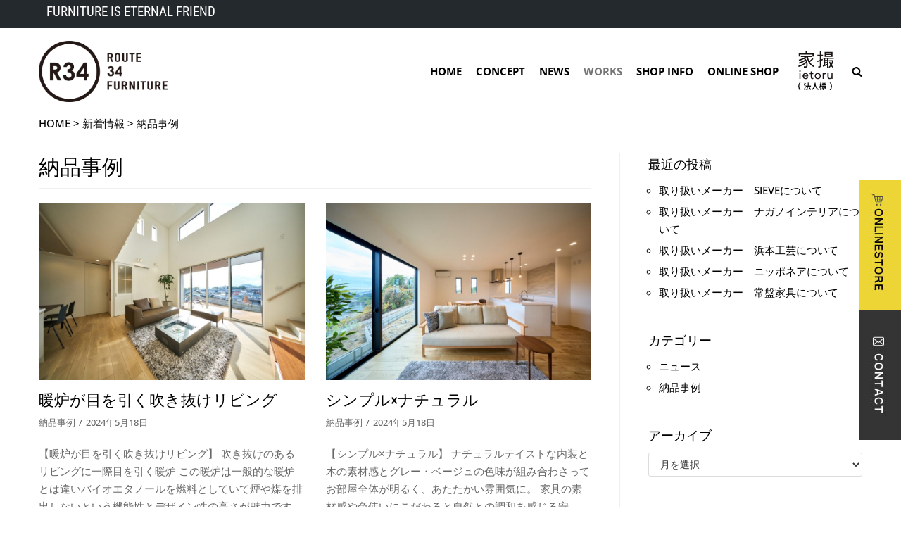

--- FILE ---
content_type: text/html; charset=UTF-8
request_url: https://route-34-furniture.com/category/works
body_size: 14143
content:
<!DOCTYPE html><html dir="ltr" lang="ja" prefix="og: https://ogp.me/ns#"><head> <!-- Global site tag (gtag.js) - Google Analytics --> <script async src="https://www.googletagmanager.com/gtag/js?id=G-CSNB9440DL"></script> <script>window.dataLayer = window.dataLayer || [];
  function gtag(){dataLayer.push(arguments);}
  gtag('js', new Date());

  gtag('config', 'G-CSNB9440DL');
  gtag('config', 'UA-4694154-38');</script> <meta charset="UTF-8"><meta name="viewport" content="width=device-width, initial-scale=1, minimum-scale=1"><link rel="profile" href="https://gmpg.org/xfn/11"><link rel="stylesheet" media="all" href="https://route-34-furniture.com/wp-content/themes/neve/css/azborn.css"><link rel="stylesheet" type="text/css" href="https://route-34-furniture.com/wp-content/themes/neve/css/font.css"><link rel="stylesheet" type="text/css" href="https://route-34-furniture.com/wp-content/themes/neve/css/slick.css" media="screen" /><link rel="stylesheet" type="text/css" href="https://route-34-furniture.com/wp-content/themes/neve/css/slick-theme.css" media="screen" /> <script src="https://code.jquery.com/jquery-1.11.0.min.js"></script> <script type="text/javascript" src="https://route-34-furniture.com/wp-content/themes/neve/js/slick.min.js"></script> <script type="text/javascript" src="https://route-34-furniture.com/wp-content/themes/neve/js/slick_ini.js"></script> <title>納品事例 - Route34Furniture</title><style>img:is([sizes="auto" i], [sizes^="auto," i]) { contain-intrinsic-size: 3000px 1500px }</style><!-- All in One SEO 4.9.3 - aioseo.com --><meta name="robots" content="max-image-preview:large" /><link rel="canonical" href="https://route-34-furniture.com/category/works" /><link rel="next" href="https://route-34-furniture.com/category/works/page/2" /><meta name="generator" content="All in One SEO (AIOSEO) 4.9.3" /> <script type="application/ld+json" class="aioseo-schema">{"@context":"https:\/\/schema.org","@graph":[{"@type":"BreadcrumbList","@id":"https:\/\/route-34-furniture.com\/category\/works#breadcrumblist","itemListElement":[{"@type":"ListItem","@id":"https:\/\/route-34-furniture.com#listItem","position":1,"name":"\u30db\u30fc\u30e0","item":"https:\/\/route-34-furniture.com","nextItem":{"@type":"ListItem","@id":"https:\/\/route-34-furniture.com\/category\/works#listItem","name":"\u7d0d\u54c1\u4e8b\u4f8b"}},{"@type":"ListItem","@id":"https:\/\/route-34-furniture.com\/category\/works#listItem","position":2,"name":"\u7d0d\u54c1\u4e8b\u4f8b","previousItem":{"@type":"ListItem","@id":"https:\/\/route-34-furniture.com#listItem","name":"\u30db\u30fc\u30e0"}}]},{"@type":"CollectionPage","@id":"https:\/\/route-34-furniture.com\/category\/works#collectionpage","url":"https:\/\/route-34-furniture.com\/category\/works","name":"\u7d0d\u54c1\u4e8b\u4f8b - Route34Furniture","inLanguage":"ja","isPartOf":{"@id":"https:\/\/route-34-furniture.com\/#website"},"breadcrumb":{"@id":"https:\/\/route-34-furniture.com\/category\/works#breadcrumblist"}},{"@type":"Organization","@id":"https:\/\/route-34-furniture.com\/#organization","name":"Route34Furniture","description":"\u9577\u5d0e\u3000\u8aeb\u65e9\u3000\u5bb6\u5177\u3000\u30a4\u30f3\u30c6\u30ea\u30a2","url":"https:\/\/route-34-furniture.com\/","telephone":"+81957475920","logo":{"@type":"ImageObject","url":"https:\/\/route-34-furniture.com\/wp-content\/uploads\/2019\/07\/logo.png","@id":"https:\/\/route-34-furniture.com\/category\/works\/#organizationLogo","width":996,"height":473,"caption":"R34\u30ed\u30b4\u3000Route 34 Funiture \u30eb\u30fc\u30c834\u30d5\u30a1\u30cb\u30c1\u30e3\u30fc\u3000\u30ed\u30b4"},"image":{"@id":"https:\/\/route-34-furniture.com\/category\/works\/#organizationLogo"}},{"@type":"WebSite","@id":"https:\/\/route-34-furniture.com\/#website","url":"https:\/\/route-34-furniture.com\/","name":"Route34Furniture","description":"\u9577\u5d0e\u3000\u8aeb\u65e9\u3000\u5bb6\u5177\u3000\u30a4\u30f3\u30c6\u30ea\u30a2","inLanguage":"ja","publisher":{"@id":"https:\/\/route-34-furniture.com\/#organization"}}]}</script> <!-- All in One SEO --><link rel='dns-prefetch' href='//maxcdn.bootstrapcdn.com' /><link rel='dns-prefetch' href='//fonts.googleapis.com' /><link rel="alternate" type="application/rss+xml" title="Route34Furniture &raquo; フィード" href="https://route-34-furniture.com/feed" /><link rel="alternate" type="application/rss+xml" title="Route34Furniture &raquo; コメントフィード" href="https://route-34-furniture.com/comments/feed" /><link rel="alternate" type="application/rss+xml" title="Route34Furniture &raquo; 納品事例 カテゴリーのフィード" href="https://route-34-furniture.com/category/works/feed" /> <script type="text/javascript">/*  */
window._wpemojiSettings = {"baseUrl":"https:\/\/s.w.org\/images\/core\/emoji\/15.0.3\/72x72\/","ext":".png","svgUrl":"https:\/\/s.w.org\/images\/core\/emoji\/15.0.3\/svg\/","svgExt":".svg","source":{"concatemoji":"https:\/\/route-34-furniture.com\/wp-includes\/js\/wp-emoji-release.min.js?ver=6.7.4"}};
/*! This file is auto-generated */
!function(i,n){var o,s,e;function c(e){try{var t={supportTests:e,timestamp:(new Date).valueOf()};sessionStorage.setItem(o,JSON.stringify(t))}catch(e){}}function p(e,t,n){e.clearRect(0,0,e.canvas.width,e.canvas.height),e.fillText(t,0,0);var t=new Uint32Array(e.getImageData(0,0,e.canvas.width,e.canvas.height).data),r=(e.clearRect(0,0,e.canvas.width,e.canvas.height),e.fillText(n,0,0),new Uint32Array(e.getImageData(0,0,e.canvas.width,e.canvas.height).data));return t.every(function(e,t){return e===r[t]})}function u(e,t,n){switch(t){case"flag":return n(e,"\ud83c\udff3\ufe0f\u200d\u26a7\ufe0f","\ud83c\udff3\ufe0f\u200b\u26a7\ufe0f")?!1:!n(e,"\ud83c\uddfa\ud83c\uddf3","\ud83c\uddfa\u200b\ud83c\uddf3")&&!n(e,"\ud83c\udff4\udb40\udc67\udb40\udc62\udb40\udc65\udb40\udc6e\udb40\udc67\udb40\udc7f","\ud83c\udff4\u200b\udb40\udc67\u200b\udb40\udc62\u200b\udb40\udc65\u200b\udb40\udc6e\u200b\udb40\udc67\u200b\udb40\udc7f");case"emoji":return!n(e,"\ud83d\udc26\u200d\u2b1b","\ud83d\udc26\u200b\u2b1b")}return!1}function f(e,t,n){var r="undefined"!=typeof WorkerGlobalScope&&self instanceof WorkerGlobalScope?new OffscreenCanvas(300,150):i.createElement("canvas"),a=r.getContext("2d",{willReadFrequently:!0}),o=(a.textBaseline="top",a.font="600 32px Arial",{});return e.forEach(function(e){o[e]=t(a,e,n)}),o}function t(e){var t=i.createElement("script");t.src=e,t.defer=!0,i.head.appendChild(t)}"undefined"!=typeof Promise&&(o="wpEmojiSettingsSupports",s=["flag","emoji"],n.supports={everything:!0,everythingExceptFlag:!0},e=new Promise(function(e){i.addEventListener("DOMContentLoaded",e,{once:!0})}),new Promise(function(t){var n=function(){try{var e=JSON.parse(sessionStorage.getItem(o));if("object"==typeof e&&"number"==typeof e.timestamp&&(new Date).valueOf()<e.timestamp+604800&&"object"==typeof e.supportTests)return e.supportTests}catch(e){}return null}();if(!n){if("undefined"!=typeof Worker&&"undefined"!=typeof OffscreenCanvas&&"undefined"!=typeof URL&&URL.createObjectURL&&"undefined"!=typeof Blob)try{var e="postMessage("+f.toString()+"("+[JSON.stringify(s),u.toString(),p.toString()].join(",")+"));",r=new Blob([e],{type:"text/javascript"}),a=new Worker(URL.createObjectURL(r),{name:"wpTestEmojiSupports"});return void(a.onmessage=function(e){c(n=e.data),a.terminate(),t(n)})}catch(e){}c(n=f(s,u,p))}t(n)}).then(function(e){for(var t in e)n.supports[t]=e[t],n.supports.everything=n.supports.everything&&n.supports[t],"flag"!==t&&(n.supports.everythingExceptFlag=n.supports.everythingExceptFlag&&n.supports[t]);n.supports.everythingExceptFlag=n.supports.everythingExceptFlag&&!n.supports.flag,n.DOMReady=!1,n.readyCallback=function(){n.DOMReady=!0}}).then(function(){return e}).then(function(){var e;n.supports.everything||(n.readyCallback(),(e=n.source||{}).concatemoji?t(e.concatemoji):e.wpemoji&&e.twemoji&&(t(e.twemoji),t(e.wpemoji)))}))}((window,document),window._wpemojiSettings);
/*  */</script> <style type="text/css" media="all">@font-face{font-family:'Roboto Condensed';font-display:block;font-style:normal;font-weight:300;src:url(https://fonts.gstatic.com/l/font?kit=ieVo2ZhZI2eCN5jzbjEETS9weq8-_d6T_POl0fRJeyXsosBO5Xo&skey=9986ecffddb755ab&v=v31) format('woff')}@font-face{font-family:'Roboto Condensed';font-display:block;font-style:normal;font-weight:400;src:url(https://fonts.gstatic.com/l/font?kit=ieVo2ZhZI2eCN5jzbjEETS9weq8-_d6T_POl0fRJeyWyosBO5Xo&skey=9986ecffddb755ab&v=v31) format('woff')}@font-face{font-family:'Roboto Condensed';font-display:block;font-style:normal;font-weight:500;src:url(https://fonts.gstatic.com/l/font?kit=ieVo2ZhZI2eCN5jzbjEETS9weq8-_d6T_POl0fRJeyWAosBO5Xo&skey=9986ecffddb755ab&v=v31) format('woff')}@font-face{font-family:'Roboto Condensed';font-display:block;font-style:normal;font-weight:700;src:url(https://fonts.gstatic.com/l/font?kit=ieVo2ZhZI2eCN5jzbjEETS9weq8-_d6T_POl0fRJeyVVpcBO5Xo&skey=9986ecffddb755ab&v=v31) format('woff')}</style><!-- Inline google font --><style type="text/css" media="all">@font-face{font-family:'Open Sans';font-display:block;font-style:normal;font-weight:300;font-stretch:normal;src:url(https://fonts.gstatic.com/l/font?kit=memSYaGs126MiZpBA-UvWbX2vVnXBbObj2OVZyOOSr4dVJWUgsiH0B4gaVQ&skey=62c1cbfccc78b4b2&v=v44) format('woff')}@font-face{font-family:'Open Sans';font-display:block;font-style:normal;font-weight:400;font-stretch:normal;src:url(https://fonts.gstatic.com/l/font?kit=memSYaGs126MiZpBA-UvWbX2vVnXBbObj2OVZyOOSr4dVJWUgsjZ0B4gaVQ&skey=62c1cbfccc78b4b2&v=v44) format('woff')}@font-face{font-family:'Open Sans';font-display:block;font-style:normal;font-weight:500;font-stretch:normal;src:url(https://fonts.gstatic.com/l/font?kit=memSYaGs126MiZpBA-UvWbX2vVnXBbObj2OVZyOOSr4dVJWUgsjr0B4gaVQ&skey=62c1cbfccc78b4b2&v=v44) format('woff')}@font-face{font-family:'Open Sans';font-display:block;font-style:normal;font-weight:700;font-stretch:normal;src:url(https://fonts.gstatic.com/l/font?kit=memSYaGs126MiZpBA-UvWbX2vVnXBbObj2OVZyOOSr4dVJWUgsg-1x4gaVQ&skey=62c1cbfccc78b4b2&v=v44) format('woff')}</style><!-- Inline google font --><style id='wp-emoji-styles-inline-css' type='text/css'>img.wp-smiley, img.emoji { display: inline !important; border: none !important; box-shadow: none !important; height: 1em !important; width: 1em !important; margin: 0 0.07em !important; vertical-align: -0.1em !important; background: none !important; padding: 0 !important; }</style><link rel='stylesheet' id='aeh-processed-header-0-css' href='https://route-34-furniture.com/wp-content/uploads/aeh-cache/1753335173/com/processed-header-6b911beef84481a5a1f2051590cfac3232489510.min.css' type='text/css' media='all' /><link rel='stylesheet' id='font-awesome-four-css' href='https://maxcdn.bootstrapcdn.com/font-awesome/4.7.0/css/font-awesome.min.css' type='text/css' media='all' /><link rel='stylesheet' id='aeh-processed-header-2-css' href='https://route-34-furniture.com/wp-content/uploads/aeh-cache/1753335173/com/processed-header-0b0aed83dfc9deefddd1c1a2c96efd8f3386abaa.min.css' type='text/css' media='all' /><script type="text/javascript" src="https://route-34-furniture.com/wp-includes/js/jquery/jquery.min.js?ver=3.7.1" id="jquery-core-js"></script> <script type="text/javascript" src="https://route-34-furniture.com/wp-includes/js/jquery/jquery-migrate.min.js?ver=3.4.1" id="jquery-migrate-js"></script> <script type="text/javascript" id="jquery-js-after">/*  */
!function($){"use strict";$(document).ready(function(){$(this).scrollTop()>100&&$(".hfe-scroll-to-top-wrap").removeClass("hfe-scroll-to-top-hide"),$(window).scroll(function(){$(this).scrollTop()<100?$(".hfe-scroll-to-top-wrap").fadeOut(300):$(".hfe-scroll-to-top-wrap").fadeIn(300)}),$(".hfe-scroll-to-top-wrap").on("click",function(){$("html, body").animate({scrollTop:0},300);return!1})})}(jQuery);
!function($){'use strict';$(document).ready(function(){var bar=$('.hfe-reading-progress-bar');if(!bar.length)return;$(window).on('scroll',function(){var s=$(window).scrollTop(),d=$(document).height()-$(window).height(),p=d? s/d*100:0;bar.css('width',p+'%')});});}(jQuery);
/*  */</script> <script type="text/javascript" src="https://route-34-furniture.com/wp-content/plugins/revslider/public/assets/js/jquery.themepunch.tools.min.js?ver=5.4.8" id="tp-tools-js"></script> <script type="text/javascript" src="https://route-34-furniture.com/wp-content/plugins/revslider/public/assets/js/jquery.themepunch.revolution.min.js?ver=5.4.8" id="revmin-js"></script> <script type="text/javascript" src="https://route-34-furniture.com/wp-content/plugins/elementor/assets/lib/font-awesome/js/v4-shims.min.js?ver=3.34.2" id="font-awesome-4-shim-js"></script> <link rel="https://api.w.org/" href="https://route-34-furniture.com/wp-json/" /><link rel="alternate" title="JSON" type="application/json" href="https://route-34-furniture.com/wp-json/wp/v2/categories/7" /><link rel="EditURI" type="application/rsd+xml" title="RSD" href="https://route-34-furniture.com/xmlrpc.php?rsd" /><meta name="generator" content="WordPress 6.7.4" /> <script>var ms_grabbing_curosr = 'https://route-34-furniture.com/wp-content/plugins/master-slider/public/assets/css/common/grabbing.cur', ms_grab_curosr = 'https://route-34-furniture.com/wp-content/plugins/master-slider/public/assets/css/common/grab.cur';</script> <meta name="generator" content="MasterSlider 3.11.0 - Responsive Touch Image Slider | avt.li/msf" /> <!-- Enter your scripts here --><meta name="generator" content="Elementor 3.34.2; features: additional_custom_breakpoints; settings: css_print_method-external, google_font-enabled, font_display-auto"><style>.e-con.e-parent:nth-of-type(n+4):not(.e-lazyloaded):not(.e-no-lazyload), .e-con.e-parent:nth-of-type(n+4):not(.e-lazyloaded):not(.e-no-lazyload) * { background-image: none !important; } @media screen and (max-height: 1024px) { .e-con.e-parent:nth-of-type(n+3):not(.e-lazyloaded):not(.e-no-lazyload), .e-con.e-parent:nth-of-type(n+3):not(.e-lazyloaded):not(.e-no-lazyload) * { background-image: none !important; } } @media screen and (max-height: 640px) { .e-con.e-parent:nth-of-type(n+2):not(.e-lazyloaded):not(.e-no-lazyload), .e-con.e-parent:nth-of-type(n+2):not(.e-lazyloaded):not(.e-no-lazyload) * { background-image: none !important; } }</style><meta name="generator" content="Powered by Slider Revolution 5.4.8 - responsive, Mobile-Friendly Slider Plugin for WordPress with comfortable drag and drop interface." /> <script type="text/javascript">function setREVStartSize(e){									
						try{ e.c=jQuery(e.c);var i=jQuery(window).width(),t=9999,r=0,n=0,l=0,f=0,s=0,h=0;
							if(e.responsiveLevels&&(jQuery.each(e.responsiveLevels,function(e,f){f>i&&(t=r=f,l=e),i>f&&f>r&&(r=f,n=e)}),t>r&&(l=n)),f=e.gridheight[l]||e.gridheight[0]||e.gridheight,s=e.gridwidth[l]||e.gridwidth[0]||e.gridwidth,h=i/s,h=h>1?1:h,f=Math.round(h*f),"fullscreen"==e.sliderLayout){var u=(e.c.width(),jQuery(window).height());if(void 0!=e.fullScreenOffsetContainer){var c=e.fullScreenOffsetContainer.split(",");if (c) jQuery.each(c,function(e,i){u=jQuery(i).length>0?u-jQuery(i).outerHeight(!0):u}),e.fullScreenOffset.split("%").length>1&&void 0!=e.fullScreenOffset&&e.fullScreenOffset.length>0?u-=jQuery(window).height()*parseInt(e.fullScreenOffset,0)/100:void 0!=e.fullScreenOffset&&e.fullScreenOffset.length>0&&(u-=parseInt(e.fullScreenOffset,0))}f=u}else void 0!=e.minHeight&&f<e.minHeight&&(f=e.minHeight);e.c.closest(".rev_slider_wrapper").css({height:f})					
						}catch(d){console.log("Failure at Presize of Slider:"+d)}						
					};</script> <style type="text/css" id="wp-custom-css">/* CUSTOM CSS FOR YOUR CUSTOM NEVE STARTER SITE */ /* Header */ @media only screen and (min-width: 960px) { .home header { z-index: 10; } .home .nv-navbar, .home .header-main-inner { background: transparent; } .home .builder-item { margin-top: 0px; margin-bottom: 0px; } .hfg_header.site-header { border-bottom: 0px; } .home header > a { color: #ffffff !important; } /* Slider */ .home .maxslider { height: 90vh; } .home .maxslider-slide-title { font-weight: 400; letter-spacing: 10px; margin-bottom: 30px; } .home .maxslider-slide-subtitle { letter-spacing: 4px; margin-bottom: 40px; font-family: "Roboto Condensed", sans-serif; } .home .maxslider .maxslider-btn { background-color: transparent; border: 1px solid #ffff !important; border-radius: 2px; font-size: 11px; padding: 8px 37px; font-family: "Roboto Condensed", sans-serif; letter-spacing: 2px; font-weight: normal; } .home .maxslider .maxslider-btn:hover { background-color: #ffffff; color: #000000; } } /* Footer */ .footer-top-inner { padding: 30px 0px; } /* Widgets */ .widget p.widget-title { font-weight: 400; text-transform: uppercase; font-size: 14px; }</style></head><body data-rsssl=1 class="archive category category-works category-7 wp-custom-logo _masterslider _ms_version_3.11.0 ehf-template-neve ehf-stylesheet-neve metaslider-plugin nv-sidebar-right menu_sidebar_slide_left elementor-default elementor-kit-656" ><div class="wrapper"> <header class="header" role="banner"> <a class="neve-skip-link show-on-focus" href="#content" tabindex="0"> コンテンツにスキップ </a><div id="header-grid"  class="hfg_header site-header"><div class="header--row header-top hide-on-mobile hide-on-tablet layout-full-contained header--row"
data-row-id="top" data-show-on="desktop"><div
class="header--row-inner header-top-inner dark-mode"><div class="container"><div class="row"><div class="builder-item col-12 col-md-12 col-sm-12 hfg-item-left hfg-item-first hfg-item-last"><div class="item--inner builder-item--custom_html"
data-section="custom_html"
data-item-id="custom_html"><div class="nv-html-content"><h3>FURNITURE IS ETERNAL FRIEND</h3></div></div></div></div></div></div></div><nav class="header--row header-main hide-on-mobile hide-on-tablet layout-full-contained nv-navbar header--row"
data-row-id="main" data-show-on="desktop"><div
class="header--row-inner header-main-inner light-mode"><div class="container"><div class="row"><div class="builder-item col-2 col-md-2 col-sm-2 hfg-item-left hfg-item-first"><div class="item--inner builder-item--logo"
data-section="title_tagline"
data-item-id="logo"><div class="site-logo"> <a class="brand" href="https://route-34-furniture.com/" title="Route34Furniture"> <img src="https://route-34-furniture.com/wp-content/uploads/2019/07/logo.png"
alt="R34ロゴ　Route 34 Funiture ルート34ファニチャー　ロゴ"> </a></div></div></div><div class="builder-item col-10 col-md-10 col-sm-10 hfg-item-right hfg-item-last"><div class="item--inner builder-item--primary-menu has_menu"
data-section="header_menu_primary"
data-item-id="primary-menu"><div class="nv-nav-wrap"><div role="navigation" class="style-border-bottom nav-menu-primary"
aria-label="メインメニュー"><ul id="nv-primary-navigation-main" class="primary-menu-ul"><li id="menu-item-219" class="menu-item menu-item-type-post_type menu-item-object-page menu-item-home menu-item-219"><a href="https://route-34-furniture.com/">HOME</a></li><li id="menu-item-540" class="menu-item menu-item-type-post_type menu-item-object-page menu-item-540"><a href="https://route-34-furniture.com/concept">CONCEPT</a></li><li id="menu-item-1146" class="menu-item menu-item-type-custom menu-item-object-custom menu-item-1146"><a href="https://route-34-furniture.com/category/news">NEWS</a></li><li id="menu-item-1147" class="menu-item menu-item-type-custom menu-item-object-custom current-menu-item menu-item-1147"><a href="https://route-34-furniture.com/category/works" aria-current="page">WORKS</a></li><li id="menu-item-550" class="menu-item menu-item-type-post_type menu-item-object-page menu-item-550"><a href="https://route-34-furniture.com/shopinfo">SHOP INFO</a></li><li id="menu-item-747" class="menu-item menu-item-type-custom menu-item-object-custom menu-item-747"><a href="/online/products/list">ONLINE SHOP</a></li><li id="menu-item-898" class="menu-item menu-item-type-custom menu-item-object-custom menu-item-898"><a href="/ietoru" class="menu-image-title-hide menu-image-not-hovered"><span class="menu-image-title-hide menu-image-title">家撮</span><img width="64" height="56" src="https://route-34-furniture.com/wp-content/uploads/2021/08/menu_ietoru.png" class="menu-image menu-image-title-hide" alt="家撮　いえとる　ページへ" decoding="async" /></a></li><li class="menu-item-nav-search" tabindex="0" aria-label="search"><a><span class="nv-icon nv-search"><svg width="15" height="15" viewBox="0 0 1792 1792" xmlns="http://www.w3.org/2000/svg"><path d="M1216 832q0-185-131.5-316.5t-316.5-131.5-316.5 131.5-131.5 316.5 131.5 316.5 316.5 131.5 316.5-131.5 131.5-316.5zm512 832q0 52-38 90t-90 38q-54 0-90-38l-343-342q-179 124-399 124-143 0-273.5-55.5t-225-150-150-225-55.5-273.5 55.5-273.5 150-225 225-150 273.5-55.5 273.5 55.5 225 150 150 225 55.5 273.5q0 220-124 399l343 343q37 37 37 90z"/></svg></span></a><div class="nv-nav-search"><form role="search" method="get" class="search-form" action="https://route-34-furniture.com/"> <label> <span class="screen-reader-text">検索:</span> <input type="search" class="search-field" placeholder="検索&hellip;" value="" name="s" /> </label> <input type="submit" class="search-submit" value="検索" /><div class="nv-search-icon-wrap"><span class="nv-icon nv-search"><svg width="15" height="15" viewBox="0 0 1792 1792" xmlns="http://www.w3.org/2000/svg"><path d="M1216 832q0-185-131.5-316.5t-316.5-131.5-316.5 131.5-131.5 316.5 131.5 316.5 316.5 131.5 316.5-131.5 131.5-316.5zm512 832q0 52-38 90t-90 38q-54 0-90-38l-343-342q-179 124-399 124-143 0-273.5-55.5t-225-150-150-225-55.5-273.5 55.5-273.5 150-225 225-150 273.5-55.5 273.5 55.5 225 150 150 225 55.5 273.5q0 220-124 399l343 343q37 37 37 90z"/></svg></span></div></form></div></li></ul></div></div></div></div></div></div></div> </nav><div class="header--row header-top hide-on-desktop layout-full-contained header--row"
data-row-id="top" data-show-on="mobile"><div
class="header--row-inner header-top-inner dark-mode"><div class="container"><div class="row"><div class="builder-item col-12 col-md-12 col-sm-12 hfg-item-left hfg-item-first hfg-item-last"><div class="item--inner builder-item--custom_html"
data-section="custom_html"
data-item-id="custom_html"><div class="nv-html-content"><h3>FURNITURE IS ETERNAL FRIEND</h3></div></div></div></div></div></div></div><nav class="header--row header-main hide-on-desktop layout-full-contained nv-navbar header--row"
data-row-id="main" data-show-on="mobile"><div
class="header--row-inner header-main-inner light-mode"><div class="container"><div class="row"><div class="builder-item col-8 col-md-8 col-sm-8 hfg-item-left hfg-item-first"><div class="item--inner builder-item--logo"
data-section="title_tagline"
data-item-id="logo"><div class="site-logo"> <a class="brand" href="https://route-34-furniture.com/" title="Route34Furniture"> <img src="https://route-34-furniture.com/wp-content/uploads/2019/07/logo.png"
alt="R34ロゴ　Route 34 Funiture ルート34ファニチャー　ロゴ"> </a></div></div></div><div class="builder-item col-4 col-md-4 col-sm-4 hfg-item-right hfg-item-last"><div class="item--inner builder-item--nav-icon"
data-section="header_menu_icon"
data-item-id="nav-icon"><div class="menu-mobile-toggle item-button navbar-toggle-wrapper"> <button class="navbar-toggle"
aria-label="
ナビゲーションメニュー			"><div class="bars"> <span class="icon-bar"></span> <span class="icon-bar"></span> <span class="icon-bar"></span></div> <span class="screen-reader-text">ナビゲーションを切り替え</span> </button></div> <!--.navbar-toggle-wrapper--></div></div></div></div></div> </nav><div id="header-menu-sidebar" class="header-menu-sidebar menu-sidebar-panel light-mode slide_left"><div id="header-menu-sidebar-bg" class="header-menu-sidebar-bg"><div class="close-sidebar-panel navbar-toggle-wrapper"> <button class="navbar-toggle active" 					aria-label="
ナビゲーションメニュー				"><div class="bars"> <span class="icon-bar"></span> <span class="icon-bar"></span> <span class="icon-bar"></span></div> <span class="screen-reader-text"> ナビゲーションを切り替え </span> </button></div><div id="header-menu-sidebar-inner" class="header-menu-sidebar-inner"><div class="builder-item col-12 col-md-12 col-sm-12 hfg-item-right hfg-item-first hfg-item-last"><div class="item--inner builder-item--primary-menu has_menu"
data-section="header_menu_primary"
data-item-id="primary-menu"><div class="nv-nav-wrap"><div role="navigation" class="style-border-bottom nav-menu-primary"
aria-label="メインメニュー"><ul id="nv-primary-navigation-sidebar" class="primary-menu-ul"><li class="menu-item menu-item-type-post_type menu-item-object-page menu-item-home menu-item-219"><a href="https://route-34-furniture.com/">HOME</a></li><li class="menu-item menu-item-type-post_type menu-item-object-page menu-item-540"><a href="https://route-34-furniture.com/concept">CONCEPT</a></li><li class="menu-item menu-item-type-custom menu-item-object-custom menu-item-1146"><a href="https://route-34-furniture.com/category/news">NEWS</a></li><li class="menu-item menu-item-type-custom menu-item-object-custom current-menu-item menu-item-1147"><a href="https://route-34-furniture.com/category/works" aria-current="page">WORKS</a></li><li class="menu-item menu-item-type-post_type menu-item-object-page menu-item-550"><a href="https://route-34-furniture.com/shopinfo">SHOP INFO</a></li><li class="menu-item menu-item-type-custom menu-item-object-custom menu-item-747"><a href="/online/products/list">ONLINE SHOP</a></li><li class="menu-item menu-item-type-custom menu-item-object-custom menu-item-898"><a href="/ietoru" class="menu-image-title-hide menu-image-not-hovered"><span class="menu-image-title-hide menu-image-title">家撮</span><img width="64" height="56" src="https://route-34-furniture.com/wp-content/uploads/2021/08/menu_ietoru.png" class="menu-image menu-image-title-hide" alt="家撮　いえとる　ページへ" decoding="async" /></a></li><li class="menu-item-nav-search" tabindex="0" aria-label="search"><a><span class="nv-icon nv-search"><svg width="15" height="15" viewBox="0 0 1792 1792" xmlns="http://www.w3.org/2000/svg"><path d="M1216 832q0-185-131.5-316.5t-316.5-131.5-316.5 131.5-131.5 316.5 131.5 316.5 316.5 131.5 316.5-131.5 131.5-316.5zm512 832q0 52-38 90t-90 38q-54 0-90-38l-343-342q-179 124-399 124-143 0-273.5-55.5t-225-150-150-225-55.5-273.5 55.5-273.5 150-225 225-150 273.5-55.5 273.5 55.5 225 150 150 225 55.5 273.5q0 220-124 399l343 343q37 37 37 90z"/></svg></span></a><div class="nv-nav-search"><form role="search" method="get" class="search-form" action="https://route-34-furniture.com/"> <label> <span class="screen-reader-text">検索:</span> <input type="search" class="search-field" placeholder="検索&hellip;" value="" name="s" /> </label> <input type="submit" class="search-submit" value="検索" /><div class="nv-search-icon-wrap"><span class="nv-icon nv-search"><svg width="15" height="15" viewBox="0 0 1792 1792" xmlns="http://www.w3.org/2000/svg"><path d="M1216 832q0-185-131.5-316.5t-316.5-131.5-316.5 131.5-131.5 316.5 131.5 316.5 316.5 131.5 316.5-131.5 131.5-316.5zm512 832q0 52-38 90t-90 38q-54 0-90-38l-343-342q-179 124-399 124-143 0-273.5-55.5t-225-150-150-225-55.5-273.5 55.5-273.5 150-225 225-150 273.5-55.5 273.5 55.5 225 150 150 225 55.5 273.5q0 220-124 399l343 343q37 37 37 90z"/></svg></span></div></form></div></li></ul></div></div></div></div></div></div></div></div> </header> <main id="content" class="neve-main" role="main"><div class="container col-12"><div class="breadcrumbs" typeof="BreadcrumbList" vocab="http://schema.org/"> <span property="itemListElement" typeof="ListItem"><a property="item" typeof="WebPage" title="Go to Route34Furniture." href="https://route-34-furniture.com" class="home" ><span property="name">HOME</span></a><meta property="position" content="1"></span> &gt; <span property="itemListElement" typeof="ListItem"><a property="item" typeof="WebPage" title="Go to 新着情報." href="https://route-34-furniture.com/topics" class="post-root post post-post" ><span property="name">新着情報</span></a><meta property="position" content="2"></span> &gt; <span class="archive taxonomy category current-item">納品事例</span></div></div><div class="container archive-container"><div class="row"><div class="nv-index-posts blog col"><div class="nv-page-title-wrap nv-big-title"><div class="nv-page-title "><h1>納品事例</h1></div><!--.nv-page-title--></div> <!--.nv-page-title-wrap--><div class="posts-wrapper row"><article id="post-1495" class="post-1495 post type-post status-publish format-standard has-post-thumbnail hentry category-works col-12 layout-grid col-sm-6"><div class="article-content-col"><div class="content"><div class="nv-post-thumbnail-wrap"><a href="https://route-34-furniture.com/works/1495" rel="bookmark" title="暖炉が目を引く吹き抜けリビング"><img fetchpriority="high" width="930" height="620" src="https://route-34-furniture.com/wp-content/uploads/2024/05/CON6847-930x620.jpg" class="attachment-neve-blog size-neve-blog wp-post-image" alt="" /></a></div><h2 class="blog-entry-title entry-title"><a href="https://route-34-furniture.com/works/1495" rel="bookmark">暖炉が目を引く吹き抜けリビング</a></h2><ul class="nv-meta-list"><li class="meta category"><a href="https://route-34-furniture.com/category/works" rel="category tag">納品事例</a></li><li class="meta date posted-on"><time class="entry-date published" datetime="2024-05-18T15:09:22+09:00" content="2024-05-18">2024年5月18日</time></li></ul><div class="excerpt-wrap entry-summary">【暖炉が目を引く吹き抜けリビング】 吹き抜けのあるリビングに一際目を引く暖炉 この暖炉は一般的な暖炉とは違いバイオエタノールを燃料としていて煙や煤を排出しないという機能性とデザイン性の高さが魅力です。&hellip;&nbsp;<a href="https://route-34-furniture.com/works/1495" class="" rel="bookmark">続きを読む &raquo;<span class="screen-reader-text">暖炉が目を引く吹き抜けリビング</span></a></div></div></div> </article> <article id="post-1491" class="post-1491 post type-post status-publish format-standard has-post-thumbnail hentry category-works col-12 layout-grid col-sm-6"><div class="article-content-col"><div class="content"><div class="nv-post-thumbnail-wrap"><a href="https://route-34-furniture.com/works/1491" rel="bookmark" title="シンプル×ナチュラル"><img width="930" height="620" src="https://route-34-furniture.com/wp-content/uploads/2024/05/CON7016-930x620.jpg" class="attachment-neve-blog size-neve-blog wp-post-image" alt="" /></a></div><h2 class="blog-entry-title entry-title"><a href="https://route-34-furniture.com/works/1491" rel="bookmark">シンプル×ナチュラル</a></h2><ul class="nv-meta-list"><li class="meta category"><a href="https://route-34-furniture.com/category/works" rel="category tag">納品事例</a></li><li class="meta date posted-on"><time class="entry-date published" datetime="2024-05-18T14:30:21+09:00" content="2024-05-18">2024年5月18日</time></li></ul><div class="excerpt-wrap entry-summary">【シンプル×ナチュラル】 ナチュラルテイストな内装と木の素材感とグレー・ベージュの色味が組み合わさってお部屋全体が明るく、あたたかい雰囲気に。 家具の素材感や色使いにこだわると自然との調和を感じる安ら&hellip;&nbsp;<a href="https://route-34-furniture.com/works/1491" class="" rel="bookmark">続きを読む &raquo;<span class="screen-reader-text">シンプル×ナチュラル</span></a></div></div></div> </article> <article id="post-1482" class="post-1482 post type-post status-publish format-standard has-post-thumbnail hentry category-works col-12 layout-grid col-sm-6"><div class="article-content-col"><div class="content"><div class="nv-post-thumbnail-wrap"><a href="https://route-34-furniture.com/works/1482" rel="bookmark" title="シックモダンなリビング"><img loading="lazy" width="930" height="620" src="https://route-34-furniture.com/wp-content/uploads/2024/05/CON8919-930x620.jpg" class="attachment-neve-blog size-neve-blog wp-post-image" alt="" /></a></div><h2 class="blog-entry-title entry-title"><a href="https://route-34-furniture.com/works/1482" rel="bookmark">シックモダンなリビング</a></h2><ul class="nv-meta-list"><li class="meta category"><a href="https://route-34-furniture.com/category/works" rel="category tag">納品事例</a></li><li class="meta date posted-on"><time class="entry-date published" datetime="2024-05-18T14:02:25+09:00" content="2024-05-18">2024年5月18日</time></li></ul><div class="excerpt-wrap entry-summary">【シックモダンなリビング】 洗練された落ち着いた雰囲気のある内装にスタイリッシュなデザインの家具をコーディネート。 セラミック天板のテーブルに落ち着いた色味のチェアやソファの組み合わせることで高級感の&hellip;&nbsp;<a href="https://route-34-furniture.com/works/1482" class="" rel="bookmark">続きを読む &raquo;<span class="screen-reader-text">シックモダンなリビング</span></a></div></div></div> </article> <article id="post-1479" class="post-1479 post type-post status-publish format-standard has-post-thumbnail hentry category-works col-12 layout-grid col-sm-6"><div class="article-content-col"><div class="content"><div class="nv-post-thumbnail-wrap"><a href="https://route-34-furniture.com/works/1479" rel="bookmark" title="暮らしに溶け込む家具"><img loading="lazy" width="930" height="620" src="https://route-34-furniture.com/wp-content/uploads/2024/05/CON3503-930x620.jpg" class="attachment-neve-blog size-neve-blog wp-post-image" alt="" /></a></div><h2 class="blog-entry-title entry-title"><a href="https://route-34-furniture.com/works/1479" rel="bookmark">暮らしに溶け込む家具</a></h2><ul class="nv-meta-list"><li class="meta category"><a href="https://route-34-furniture.com/category/works" rel="category tag">納品事例</a></li><li class="meta date posted-on"><time class="entry-date published" datetime="2024-05-17T14:32:40+09:00" content="2024-05-17">2024年5月17日</time></li></ul><div class="excerpt-wrap entry-summary">【暮らしに溶け込む家具】 木の質感を感じられるダイニングセットやウッドフレームのロータイプソファ 木の温かさを感じる家具は暮らしの中に落ち着いた雰囲気と安心感を演出してくれます。</div></div></div> </article> <article id="post-1475" class="post-1475 post type-post status-publish format-standard has-post-thumbnail hentry category-works col-12 layout-grid col-sm-6"><div class="article-content-col"><div class="content"><div class="nv-post-thumbnail-wrap"><a href="https://route-34-furniture.com/works/1475" rel="bookmark" title="床色にマッチしたナチュラルインテリア"><img loading="lazy" width="930" height="620" src="https://route-34-furniture.com/wp-content/uploads/2024/05/ookawa-930x620.jpg" class="attachment-neve-blog size-neve-blog wp-post-image" alt="" /></a></div><h2 class="blog-entry-title entry-title"><a href="https://route-34-furniture.com/works/1475" rel="bookmark">床色にマッチしたナチュラルインテリア</a></h2><ul class="nv-meta-list"><li class="meta category"><a href="https://route-34-furniture.com/category/works" rel="category tag">納品事例</a></li><li class="meta date posted-on"><time class="entry-date published" datetime="2024-05-17T13:50:51+09:00" content="2024-05-17">2024年5月17日</time></li></ul><div class="excerpt-wrap entry-summary">【床色にマッチしたナチュラルインテリア】 スエード調のシンプルなデザインのソファと美しい木目が引き立つバルーンリビングテーブルの組み合わせでお部屋全体が柔らかい雰囲気に。 温かみのあるフローリングに合&hellip;&nbsp;<a href="https://route-34-furniture.com/works/1475" class="" rel="bookmark">続きを読む &raquo;<span class="screen-reader-text">床色にマッチしたナチュラルインテリア</span></a></div></div></div> </article> <article id="post-1457" class="post-1457 post type-post status-publish format-standard has-post-thumbnail hentry category-works col-12 layout-grid col-sm-6"><div class="article-content-col"><div class="content"><div class="nv-post-thumbnail-wrap"><a href="https://route-34-furniture.com/works/1457" rel="bookmark" title="温かみのあるモダンリビングダイニング"><img loading="lazy" width="930" height="620" src="https://route-34-furniture.com/wp-content/uploads/2024/05/CON9927_HDR-930x620.jpg" class="attachment-neve-blog size-neve-blog wp-post-image" alt="" /></a></div><h2 class="blog-entry-title entry-title"><a href="https://route-34-furniture.com/works/1457" rel="bookmark">温かみのあるモダンリビングダイニング</a></h2><ul class="nv-meta-list"><li class="meta category"><a href="https://route-34-furniture.com/category/works" rel="category tag">納品事例</a></li><li class="meta date posted-on"><time class="entry-date published" datetime="2024-05-17T11:19:08+09:00" content="2024-05-17">2024年5月17日</time></li></ul><div class="excerpt-wrap entry-summary">【温かみのあるモダンリビングダイニング】 スチール脚の軽快さと本体の重厚感を組み合わせたモダンなソファと無垢材×スチール脚のサイドテーブル ホワイト・ブラック・木で構成されたシンプルで調和性の高いダイ&hellip;&nbsp;<a href="https://route-34-furniture.com/works/1457" class="" rel="bookmark">続きを読む &raquo;<span class="screen-reader-text">温かみのあるモダンリビングダイニング</span></a></div></div></div> </article> <article id="post-1345" class="post-1345 post type-post status-publish format-standard has-post-thumbnail hentry category-works col-12 layout-grid col-sm-6"><div class="article-content-col"><div class="content"><div class="nv-post-thumbnail-wrap"><a href="https://route-34-furniture.com/works/1345" rel="bookmark" title="洗練されたインテリアの数々"><img loading="lazy" width="930" height="620" src="https://route-34-furniture.com/wp-content/uploads/2024/04/CON8180-930x620.jpg" class="attachment-neve-blog size-neve-blog wp-post-image" alt="" /></a></div><h2 class="blog-entry-title entry-title"><a href="https://route-34-furniture.com/works/1345" rel="bookmark">洗練されたインテリアの数々</a></h2><ul class="nv-meta-list"><li class="meta category"><a href="https://route-34-furniture.com/category/works" rel="category tag">納品事例</a></li><li class="meta date posted-on"><time class="entry-date published" datetime="2024-04-08T17:47:57+09:00" content="2024-04-08">2024年4月8日</time><time class="updated" datetime="2024-04-08T17:53:31+09:00">2024年4月8日</time></li></ul><div class="excerpt-wrap entry-summary">【洗練されたインテリアの数々】 リビングに入って目を引くソファは成形合板から作りだされる美しいフォルム。他では見られない、唯一無二のデザインです。 デザインだけでなく日本人の体型に合わせたサイズ設定で&hellip;&nbsp;<a href="https://route-34-furniture.com/works/1345" class="" rel="bookmark">続きを読む &raquo;<span class="screen-reader-text">洗練されたインテリアの数々</span></a></div></div></div> </article> <article id="post-1283" class="post-1283 post type-post status-publish format-standard has-post-thumbnail hentry category-works col-12 layout-grid col-sm-6"><div class="article-content-col"><div class="content"><div class="nv-post-thumbnail-wrap"><a href="https://route-34-furniture.com/works/1283" rel="bookmark" title="シンプルフォルムなモダンインテリア"><img loading="lazy" width="930" height="620" src="https://route-34-furniture.com/wp-content/uploads/2023/04/NAR1207_HDR-930x620.jpg" class="attachment-neve-blog size-neve-blog wp-post-image" alt="" /></a></div><h2 class="blog-entry-title entry-title"><a href="https://route-34-furniture.com/works/1283" rel="bookmark">シンプルフォルムなモダンインテリア</a></h2><ul class="nv-meta-list"><li class="meta category"><a href="https://route-34-furniture.com/category/works" rel="category tag">納品事例</a></li><li class="meta date posted-on"><time class="entry-date published" datetime="2023-04-20T15:54:10+09:00" content="2023-04-20">2023年4月20日</time><time class="updated" datetime="2023-04-20T16:08:36+09:00">2023年4月20日</time></li></ul><div class="excerpt-wrap entry-summary">【シンプルフォルムなモダンインテリア】 黒のスチール脚と削ぎ落されたシンプルなフォルムに背のスリットが際立つ、アーバンモダンなソファ。 包み込むような心地よいフィット感と絶妙なフォルムに加工されたシー&hellip;&nbsp;<a href="https://route-34-furniture.com/works/1283" class="" rel="bookmark">続きを読む &raquo;<span class="screen-reader-text">シンプルフォルムなモダンインテリア</span></a></div></div></div> </article> <article id="post-1251" class="post-1251 post type-post status-publish format-standard has-post-thumbnail hentry category-works col-12 layout-grid col-sm-6"><div class="article-content-col"><div class="content"><div class="nv-post-thumbnail-wrap"><a href="https://route-34-furniture.com/works/1251" rel="bookmark" title="ピットリビングにぴったりサイズのソファ"><img loading="lazy" width="930" height="620" src="https://route-34-furniture.com/wp-content/uploads/2022/05/NAR4709_HDR-930x620.jpg" class="attachment-neve-blog size-neve-blog wp-post-image" alt="" /></a></div><h2 class="blog-entry-title entry-title"><a href="https://route-34-furniture.com/works/1251" rel="bookmark">ピットリビングにぴったりサイズのソファ</a></h2><ul class="nv-meta-list"><li class="meta category"><a href="https://route-34-furniture.com/category/works" rel="category tag">納品事例</a></li><li class="meta date posted-on"><time class="entry-date published" datetime="2022-05-12T14:05:33+09:00" content="2022-05-12">2022年5月12日</time></li></ul><div class="excerpt-wrap entry-summary">【ピットリビングにぴったりサイズのソファ】 インテリア提案では図面を基にサイズを確認いたしますので、ぴったりサイズの商品をご提案できます。 ぴったり収まったサイズ感の家具はそれだけで空間をグレードアッ&hellip;&nbsp;<a href="https://route-34-furniture.com/works/1251" class="" rel="bookmark">続きを読む &raquo;<span class="screen-reader-text">ピットリビングにぴったりサイズのソファ</span></a></div></div></div> </article> <article id="post-1245" class="post-1245 post type-post status-publish format-standard has-post-thumbnail hentry category-works col-12 layout-grid col-sm-6"><div class="article-content-col"><div class="content"><div class="nv-post-thumbnail-wrap"><a href="https://route-34-furniture.com/works/1245" rel="bookmark" title="大人のモダンインテリア"><img loading="lazy" width="930" height="620" src="https://route-34-furniture.com/wp-content/uploads/2022/05/NAR5209_H-930x620.jpg" class="attachment-neve-blog size-neve-blog wp-post-image" alt="" /></a></div><h2 class="blog-entry-title entry-title"><a href="https://route-34-furniture.com/works/1245" rel="bookmark">大人のモダンインテリア</a></h2><ul class="nv-meta-list"><li class="meta category"><a href="https://route-34-furniture.com/category/works" rel="category tag">納品事例</a></li><li class="meta date posted-on"><time class="entry-date published" datetime="2022-05-12T13:50:13+09:00" content="2022-05-12">2022年5月12日</time><time class="updated" datetime="2023-04-20T16:10:04+09:00">2023年4月20日</time></li></ul><div class="excerpt-wrap entry-summary">【大人のモダンインテリア】 ウォールナットを中心にダークから―でまとめたインテリア 落ち着いた大人っぽい空間に仕上げました。 &nbsp; ■ソファの詳細はこちら https://route-34-f&hellip;&nbsp;<a href="https://route-34-furniture.com/works/1245" class="" rel="bookmark">続きを読む &raquo;<span class="screen-reader-text">大人のモダンインテリア</span></a></div></div></div> </article></div><ul class='page-numbers'><li><span aria-current="page" class="page-numbers current">1</span></li><li><a class="page-numbers" href="https://route-34-furniture.com/category/works/page/2">2</a></li><li><a class="page-numbers" href="https://route-34-furniture.com/category/works/page/3">3</a></li><li><a class="page-numbers" href="https://route-34-furniture.com/category/works/page/4">4</a></li><li><a class="next page-numbers" href="https://route-34-furniture.com/category/works/page/2">次へ &raquo;</a></li></ul><div class="w-100"></div></div><div class="nv-sidebar-wrap col-sm-12 nv-right blog-sidebar" > <aside id="secondary" role="complementary"><div id="recent-posts-2" class="widget widget_recent_entries"><p class="widget-title">最近の投稿</p><ul><li> <a href="https://route-34-furniture.com/news/2967">取り扱いメーカー　SIEVEについて</a></li><li> <a href="https://route-34-furniture.com/news/2916">取り扱いメーカー　ナガノインテリアについて</a></li><li> <a href="https://route-34-furniture.com/news/2890">取り扱いメーカー　浜本工芸について</a></li><li> <a href="https://route-34-furniture.com/news/2850">取り扱いメーカー　ニッポネアについて</a></li><li> <a href="https://route-34-furniture.com/news/2811">取り扱いメーカー　常盤家具について</a></li></ul></div><div id="categories-2" class="widget widget_categories"><p class="widget-title">カテゴリー</p><ul><li class="cat-item cat-item-1"><a href="https://route-34-furniture.com/category/news">ニュース</a></li><li class="cat-item cat-item-7 current-cat"><a aria-current="page" href="https://route-34-furniture.com/category/works">納品事例</a></li></ul></div><div id="archives-2" class="widget widget_archive"><p class="widget-title">アーカイブ</p> <label class="screen-reader-text" for="archives-dropdown-2">アーカイブ</label> <select id="archives-dropdown-2" name="archive-dropdown"><option value="">月を選択</option><option value='https://route-34-furniture.com/date/2026/01'> 2026年1月</option><option value='https://route-34-furniture.com/date/2025/12'> 2025年12月</option><option value='https://route-34-furniture.com/date/2025/11'> 2025年11月</option><option value='https://route-34-furniture.com/date/2025/10'> 2025年10月</option><option value='https://route-34-furniture.com/date/2025/09'> 2025年9月</option><option value='https://route-34-furniture.com/date/2025/08'> 2025年8月</option><option value='https://route-34-furniture.com/date/2025/07'> 2025年7月</option><option value='https://route-34-furniture.com/date/2025/06'> 2025年6月</option><option value='https://route-34-furniture.com/date/2025/05'> 2025年5月</option><option value='https://route-34-furniture.com/date/2025/04'> 2025年4月</option><option value='https://route-34-furniture.com/date/2025/03'> 2025年3月</option><option value='https://route-34-furniture.com/date/2025/01'> 2025年1月</option><option value='https://route-34-furniture.com/date/2024/12'> 2024年12月</option><option value='https://route-34-furniture.com/date/2024/11'> 2024年11月</option><option value='https://route-34-furniture.com/date/2024/10'> 2024年10月</option><option value='https://route-34-furniture.com/date/2024/09'> 2024年9月</option><option value='https://route-34-furniture.com/date/2024/08'> 2024年8月</option><option value='https://route-34-furniture.com/date/2024/05'> 2024年5月</option><option value='https://route-34-furniture.com/date/2024/04'> 2024年4月</option><option value='https://route-34-furniture.com/date/2023/06'> 2023年6月</option><option value='https://route-34-furniture.com/date/2023/04'> 2023年4月</option><option value='https://route-34-furniture.com/date/2022/05'> 2022年5月</option><option value='https://route-34-furniture.com/date/2022/04'> 2022年4月</option><option value='https://route-34-furniture.com/date/2021/01'> 2021年1月</option></select> <script type="text/javascript">/*  */

(function() {
	var dropdown = document.getElementById( "archives-dropdown-2" );
	function onSelectChange() {
		if ( dropdown.options[ dropdown.selectedIndex ].value !== '' ) {
			document.location.href = this.options[ this.selectedIndex ].value;
		}
	}
	dropdown.onchange = onSelectChange;
})();

/*  */</script> </div> </aside></div></div></div><div id="online-icon"><a href="https://route-34-furniture.com/online/products/list"><img src="https://route-34-furniture.com/wp-content/themes/neve/images/btn-side-online.jpg" alt="オンラインストア" class="image_hover"></a></div><div id="contact-icon"><a href="https://route-34-furniture.com/contact"><img src="https://route-34-furniture.com/wp-content/themes/neve/images/btn-side-contact.jpg" alt="お問合せ" class="image_hover"></a></div></main><!--/.neve-main--><!--<div id="top-slide-right"><div><img src="/images/slide01.jpg" alt="R34店舗写真"></div><div><img src="/images/slide02.jpg" alt="R34店舗写真"></div><div><img src="/images/slide03.jpg" alt="R34店舗写真"></div><div><img src="/images/slide04.jpg" alt="R34 小物"</div><div><img src="/images/slide05.jpg" alt="R34店舗　エントランス"></div><div><img src="/images/slide06.jpg" alt="R34　て＝ぶる"></div><div><img src="/images/slide01.jpg" alt="R34店舗写真"></div><div><img src="/images/slide02.jpg" alt="R34店舗写真"></div><div><img src="/images/slide03.jpg" alt="R34店舗写真"></div><div><img src="/images/slide04.jpg" alt="R34　小物"></div><div><img src="/images/slide05.jpg" alt="R34店舗　エントランス"></div><div><img src="/images/slide06.jpg" alt="R34　テーブル"></div></div>--><div id="foot-address"><div id="foot-logo"> <img src="/images/foot-logo.jpg" alt="ROUTE 34 FUNITURE ロゴ"></div><div id="foot-phone"> <img src="/images/foot-phone.jpg" alt="電話番号、ファックス番号"></div><div id="foot-add"> 〒859-0403 長崎県諫早市多良見町市布1748<br> Email: r34@route-34-furniture.com<br> [営業時間]　10：00〜18：00 　[定  休  日]　火曜日<br></div><div id="map-btn"><a href="https://g.page/route-34-furniture?share" target="_blank"><img src="/images/btn-map.jpg" alt="Google mapへ" class="image_hover"></a></div><div id="foot-btns"><div><a href="/online/products/list"><img src="/images/btn-online.jpg" alt="オンラインショップへ" class="image_hover"></a></div><div><a href="/contact/"><img src="/images/btn-contact.jpg" alt="お問い合わせ" class="image_hover"></a></div></div></div><footer class="site-footer hfg_footer " id="site-footer"><div class="footer--row footer-top layout-full-contained"
id="cb-row--footer-top"
data-row-id="top" data-show-on="desktop"><div
class="footer--row-inner footer-top-inner light-mode footer-content-wrap"><div class="container"><div class="hfg-grid hfg-grid-top   nv-footer-content"><div class="builder-item col-12 col-md-12 col-sm-12 hfg-item-center hfg-item-first hfg-item-last"><div class="item--inner builder-item--footer-menu has_menu"
data-section="footer_menu_primary"
data-item-id="footer-menu"><div class="component-wrap"><div role="navigation" class="style-border-bottom nav-menu-footer"
aria-label="フッターメニュー"><ul id="footer-menu" class="footer-menu"><li id="menu-item-411" class="menu-item menu-item-type-post_type menu-item-object-page menu-item-home menu-item-411"><a href="https://route-34-furniture.com/">HOME</a></li><li id="menu-item-538" class="menu-item menu-item-type-post_type menu-item-object-page menu-item-538"><a href="https://route-34-furniture.com/concept">CONCEPT</a></li><li id="menu-item-1242" class="menu-item menu-item-type-custom menu-item-object-custom menu-item-1242"><a href="https://route-34-furniture.com/category/news">NEWS</a></li><li id="menu-item-1243" class="menu-item menu-item-type-custom menu-item-object-custom current-menu-item menu-item-1243"><a href="https://route-34-furniture.com/category/works" aria-current="page">WORKS</a></li><li id="menu-item-551" class="menu-item menu-item-type-post_type menu-item-object-page menu-item-551"><a href="https://route-34-furniture.com/shopinfo">SHOP INFO</a></li><li id="menu-item-635" class="menu-item menu-item-type-post_type menu-item-object-page menu-item-635"><a href="https://route-34-furniture.com/contact">CONTACT</a></li><li id="menu-item-748" class="menu-item menu-item-type-custom menu-item-object-custom menu-item-748"><a href="/online/products/list">ONLINE SHOP</a></li><li id="menu-item-1244" class="menu-item menu-item-type-post_type menu-item-object-page menu-item-1244"><a href="https://route-34-furniture.com/ietoru">ietoru</a></li></ul></div></div></div></div></div></div></div></div><div class="footer--row footer-bottom layout-full-contained"
id="cb-row--footer-bottom"
data-row-id="bottom" data-show-on="desktop"><div
class="footer--row-inner footer-bottom-inner dark-mode footer-content-wrap"><div class="container"><div class="hfg-grid hfg-grid-bottom   nv-footer-content"><div class="builder-item col-12 col-md-12 col-sm-12 hfg-item-center hfg-item-first hfg-item-last"><div class="item--inner builder-item--footer_copyright"
data-section="footer_copyright"
data-item-id="footer_copyright"><div class="component-wrap"> Copy &copy; 2019 ROUTE R34 FUNITURE All Right Reserved.</div></div></div></div></div></div></div></footer></div><!--/.wrapper--> <!-- Enter your scripts here --><style>:root { -webkit-user-select: none; -webkit-touch-callout: none; -ms-user-select: none; -moz-user-select: none; user-select: none; }</style> <script type="text/javascript">/**/
			document.oncontextmenu = function(event) {
				if (event.target.tagName != 'INPUT' && event.target.tagName != 'TEXTAREA') {
					event.preventDefault();
				}
			};
			document.ondragstart = function() {
				if (event.target.tagName != 'INPUT' && event.target.tagName != 'TEXTAREA') {
					event.preventDefault();
				}
			};
			/**/</script> <!-- Instagram Feed JS --> <script type="text/javascript">var sbiajaxurl = "https://route-34-furniture.com/wp-admin/admin-ajax.php";</script> <script>const lazyloadRunObserver = () => {
					const lazyloadBackgrounds = document.querySelectorAll( `.e-con.e-parent:not(.e-lazyloaded)` );
					const lazyloadBackgroundObserver = new IntersectionObserver( ( entries ) => {
						entries.forEach( ( entry ) => {
							if ( entry.isIntersecting ) {
								let lazyloadBackground = entry.target;
								if( lazyloadBackground ) {
									lazyloadBackground.classList.add( 'e-lazyloaded' );
								}
								lazyloadBackgroundObserver.unobserve( entry.target );
							}
						});
					}, { rootMargin: '200px 0px 200px 0px' } );
					lazyloadBackgrounds.forEach( ( lazyloadBackground ) => {
						lazyloadBackgroundObserver.observe( lazyloadBackground );
					} );
				};
				const events = [
					'DOMContentLoaded',
					'elementor/lazyload/observe',
				];
				events.forEach( ( event ) => {
					document.addEventListener( event, lazyloadRunObserver );
				} );</script> <script type="text/javascript" id="contact-form-7-js-extra">/*  */
var wpcf7 = {"apiSettings":{"root":"https:\/\/route-34-furniture.com\/wp-json\/contact-form-7\/v1","namespace":"contact-form-7\/v1"}};
/*  */</script> <script type="text/javascript" src="https://route-34-furniture.com/wp-content/plugins/contact-form-7/includes/js/scripts.js?ver=5.3.2" id="contact-form-7-js"></script> <script type="text/javascript" src="https://route-34-furniture.com/wp-includes/js/jquery/jquery.form.min.js?ver=4.3.0" id="jquery-form-js"></script> <script type="text/javascript" src="https://route-34-furniture.com/wp-content/plugins/contact-form-7-add-confirm/includes/js/scripts.js?ver=5.1" id="contact-form-7-confirm-js"></script> <script type="text/javascript" id="wpfront-scroll-top-js-extra">/*  */
var wpfront_scroll_top_data = {"data":{"css":"#wpfront-scroll-top-container{position:fixed;cursor:pointer;z-index:9999;border:none;outline:none;background-color:rgba(0,0,0,0);box-shadow:none;outline-style:none;text-decoration:none;opacity:0;display:none;align-items:center;justify-content:center;margin:0;padding:0}#wpfront-scroll-top-container.show{display:flex;opacity:1}#wpfront-scroll-top-container .sr-only{position:absolute;width:1px;height:1px;padding:0;margin:-1px;overflow:hidden;clip:rect(0,0,0,0);white-space:nowrap;border:0}#wpfront-scroll-top-container .text-holder{padding:3px 10px;-webkit-border-radius:3px;border-radius:3px;-webkit-box-shadow:4px 4px 5px 0px rgba(50,50,50,.5);-moz-box-shadow:4px 4px 5px 0px rgba(50,50,50,.5);box-shadow:4px 4px 5px 0px rgba(50,50,50,.5)}#wpfront-scroll-top-container{right:20px;bottom:35px;}#wpfront-scroll-top-container img{width:auto;height:auto;}#wpfront-scroll-top-container .text-holder{color:#ffffff;background-color:#000000;width:auto;height:auto;;}#wpfront-scroll-top-container .text-holder:hover{background-color:#000000;}#wpfront-scroll-top-container i{color:#000000;}","html":"<button id=\"wpfront-scroll-top-container\" aria-label=\"\" title=\"\" ><img src=\"https:\/\/route-34-furniture.com\/wp-content\/plugins\/wpfront-scroll-top\/includes\/assets\/icons\/1.png\" alt=\"\u30da\u30fc\u30b8\u30c8\u30c3\u30d7\u3078\" title=\"\"><\/button>","data":{"hide_iframe":false,"button_fade_duration":200,"auto_hide":false,"auto_hide_after":2,"scroll_offset":100,"button_opacity":0.6999999999999999555910790149937383830547332763671875,"button_action":"top","button_action_element_selector":"","button_action_container_selector":"html, body","button_action_element_offset":0,"scroll_duration":400}}};
/*  */</script> <script type="text/javascript" src="https://route-34-furniture.com/wp-content/plugins/wpfront-scroll-top/includes/assets/wpfront-scroll-top.min.js?ver=3.0.1.09211" id="wpfront-scroll-top-js"></script> <script type="text/javascript" id="neve-script-js-extra">/*  */
var NeveProperties = {"ajaxurl":"https:\/\/route-34-furniture.com\/wp-admin\/admin-ajax.php","nonce":"8361c285cc"};
/*  */</script> <script type="text/javascript" src="https://route-34-furniture.com/wp-content/themes/neve/assets/js/frontend.js?ver=2.3.10" id="neve-script-js"></script> <script type="text/javascript" src="https://route-34-furniture.com/wp-content/themes/neve/header-footer-grid/assets/js/theme.js?ver=1.0.3" id="hfg-theme-functions-js"></script> <script type="text/javascript" id="eael-general-js-extra">/*  */
var localize = {"ajaxurl":"https:\/\/route-34-furniture.com\/wp-admin\/admin-ajax.php","nonce":"f135c5a023","i18n":{"added":"Added ","compare":"Compare","loading":"Loading..."},"eael_translate_text":{"required_text":"is a required field","invalid_text":"Invalid","billing_text":"Billing","shipping_text":"Shipping","fg_mfp_counter_text":"of"},"page_permalink":"https:\/\/route-34-furniture.com\/works\/1495","cart_redirectition":"","cart_page_url":"","el_breakpoints":{"mobile":{"label":"\u30e2\u30d0\u30a4\u30eb\u7e26\u5411\u304d","value":767,"default_value":767,"direction":"max","is_enabled":true},"mobile_extra":{"label":"\u30e2\u30d0\u30a4\u30eb\u6a2a\u5411\u304d","value":880,"default_value":880,"direction":"max","is_enabled":false},"tablet":{"label":"\u30bf\u30d6\u30ec\u30c3\u30c8\u7e26\u30ec\u30a4\u30a2\u30a6\u30c8","value":1024,"default_value":1024,"direction":"max","is_enabled":true},"tablet_extra":{"label":"\u30bf\u30d6\u30ec\u30c3\u30c8\u6a2a\u30ec\u30a4\u30a2\u30a6\u30c8","value":1200,"default_value":1200,"direction":"max","is_enabled":false},"laptop":{"label":"\u30ce\u30fc\u30c8\u30d1\u30bd\u30b3\u30f3","value":1366,"default_value":1366,"direction":"max","is_enabled":false},"widescreen":{"label":"\u30ef\u30a4\u30c9\u30b9\u30af\u30ea\u30fc\u30f3","value":2400,"default_value":2400,"direction":"min","is_enabled":false}}};
/*  */</script> <script type="text/javascript" src="https://route-34-furniture.com/wp-content/plugins/essential-addons-for-elementor-lite/assets/front-end/js/view/general.min.js?ver=6.5.8" id="eael-general-js"></script> <script type="text/javascript" src="https://route-34-furniture.com/wp-content/plugins/premium-addons-for-elementor/assets/frontend/min-js/elements-handler.min.js?ver=4.11.65" id="pa-elements-handler-js"></script> </body></html>

--- FILE ---
content_type: text/css
request_url: https://route-34-furniture.com/wp-content/themes/neve/css/azborn.css
body_size: 2209
content:
@charset "UTF-8";
/* CSS Document */
/*-------------------------------------------*/
/*	初期化
/*-------------------------------------------*/
*        { margin: 0px; padding: 0px; font-size: 100%; }
ul,ol { list-style: none; }
body,h1, h2, h3, h4, h5,p,
ul, ol, li, dl, dt, dd,
table,
form, input {margin:0;padding:0; }
hr  { display: none; }
th	{ font-weight:lighter; }
img { border: none; vertical-align: bottom; }


a.page-title-action{
	display: none !important;
	visibility: hidden !important;
	color: #FFF;
}

.clearfix:after { /*float解除*/
	display:block;
	clear:both;
	height:0px;
	visibility:hidden;
	content:".";
}
.clearfix {
	min-height: 1px; /*IE6、7対策*/
}
* html .clearfix {
	height: 1px;
	 /*¥*//*/ /*MAC IE5.x対策*/
	height: auto;
	overflow: hidden;
 /**/
}

a img.image_hover{
	transition:all 0.5s ease; 
}
a:hover img.image_hover{
	opacity: 0.7;/*要素の透明度*/
	filter: alpha(opacity=70); /*ie6、7*/
	-ms-filter: "alpha(opacity=70)";/*ie8*/
}


#archives-img h1.post-t{
	font-family: "Sawarabi Mincho" !important;
	color: #036;
	font-weight: normal !important;
	font-size: 35px;
	letter-spacing: 0.3em;
}
#archives-img h2.post-sub{
	color: #036;
	font-weight: normal;
	margin-top: -20px;
}
.small{
	font-size: 13px;
}


/*-----------メニュー--------*/


ul#nv-primary-navigation-main .menu-item a{font-weight: bold !important;}



ul#menu-main-menu li.current-menu-item a{
	font-weight: bold !important;
	color: #06C !important;
}


ul#menu-main-menu li ul.sub-menu li.current-menu-item a{
	font-weight: bold !important;
	color: #06C !important;
}

ul#menu-main-menu li.current-menu-item ul.sub-menu li a{
	font-weight: bold !important;
	color: #333 !important;
}

ul#menu-main-menu li.current-menu-item ul.sub-menu li a:hover{
	font-weight: bold !important;
	color: #31a2e2 !important;
}

ul#menu-main-menu li ul.sub-menu li.current-menu-item ul.sub-menu li a{
	font-weight: bold !important;
	color: #333 !important;
}

ul#menu-main-menu li ul.sub-menu li.current-menu-item ul.sub-menu li a:hover{
	font-weight: bold !important;
	color: #31a2e2 !important;
}


/*ul.sub-menu li.current_page_item a,ul.sub-menu li.current-menu-item a{
	font-weight: bold !important;
	color: #06C !important;
}*/

/*商品紹介*/
.sale_price{
	text-align: center;
}

/*-----新着　BLOG---------*/
/*一覧パーツ*/



/*コンタクトフォーム用*/

#yourname,#yourkana{
	width: 30% !important;
}

#zip{
	width: 25% !important;
}

#tel{
	width: 30% !important;
}

#age{
	width: 10% !important;
}
.tel-num{
	color: #947200;
}
.wpcf7 textarea{width:98%;}
.hissu{color: red;}
@media screen and (max-width: 640px) {
	#contact_table td{
	display: block;
	width: 98%;
}
}
/*-----------------------------
店舗情報
------------------------------*/
.shopinfo{
	width: 1000px;
	margin-top: 0px;
	margin-right: auto;
	margin-bottom: 0px;
	margin-left: auto;
}
.table{
	width: 100%;
	font-size: 16px;
}
.table tr:nth-child(odd) td{
	background-color: #F5F2ED !important;
}
.table tr:nth-child(even) td{
	background-color: #FFFFFF !important;
}
.table tr td:first-child{
	width: 25%;
	padding-top: 20px;
	padding-right: 20px;
	padding-bottom: 20px;
	padding-left: 40px;
}


@media screen and (max-width: 640px) {
	.shopinfo{width: 100%;}
	.table tr:nth-child(odd) td{
	background-color: #FFFF;
}
	.table tr td:first-child{width: 100%;background-color: #F5F2ED;
	padding-top: 5px;
	padding-right: 0px;
	padding-bottom: 5px;
	padding-left: 5px;}
	.table td{
	display: block;
	width: 100%;
	padding-top: 5px;
	padding-right: 0px;
	padding-bottom: 5px;
	padding-left: 5px;
}
}
/*-----------------------------
ギャラリー
------------------------------*/
.gallery { /** ギャラリーを囲むボックス **/
	width: 100%;
	margin-bottom: 20px !important;
    overflow: hidden;
}

.gallery br {display: none;} /** 自動で挿入される clearfix の余白解除 **/

.gallery-item { /** 画像共通のスタイル **/
    float: left;
	margin-bottom: 0 !important;
}
.gallery-icon { /** 画像を囲む dt のスタイル **/
    text-align: center;
}

.gallery-icon img {
	width: 100%;
	height: auto;
	margin-bottom: 5px !important;
}

.gallery-icon a:hover{opacity:0.7;}

.gallery-caption { /** キャプション **/
    color: #222;
    font-size: 12px;
    margin: 0 0 10px;
    text-align: left;/*center*/
}

dd.wp-caption-text,dd.gallery-caption{ text-align: left !important;}

.gallery-columns-1 .gallery-item { /** カラムなし **/
    width: 100%;
    margin-right: 0;
}
.gallery-columns-2 .gallery-item { /** 2カラム **/
	width: 48%;
	margin: 0 1%;
}
.gallery-columns-3 .gallery-item { /** 3カラム **/
    width: 31.33333%;
	margin: 0 1%;
}
.gallery-columns-4 .gallery-item { /** 4カラム **/
    width: 23%;
    margin: 0 1%;
}
.gallery-columns-5 .gallery-item { /** 5カラム **/
    width: 18%;
    margin: 0 1%;
}

@media screen and (max-width: 640px) {
	/* 640px以下用の記述 */
	.gallery-columns-3 .gallery-item, .gallery-columns-4 .gallery-item {
		width: 48%;
		margin: 0 1%;
	}
	.gallery-columns-5 .gallery-item {
		width: 31.33333%;
		margin: 0 1%;
	}
}

.exp{
	display: none;
	visibility: hidden;
}

/*font*/
.hirakaku-w3{font-family:"HiraginoKakuW3" !important;}
.hirakaku-w3 h1{font-family:"HiraginoKakuW3" !important;}
.learning-font{font-family: 'learning_curve' !important;}
.learning-font h2{font-family: 'learning_curve' !important;}
.hirakaku-w6{font-family:'HiraginoKakuW6' !important;}
.sawarabi-gothic{font-family:'sawarabi-gothic' !important;}




/*---------------footer add----------------*/
.footer-top .light-mode{background-color:#E6E2DF !important;}
#foot-address{
	background-color: #E6E2DF;
	margin-top: 0px;
	margin-right: auto;
	margin-bottom: 0px;
	margin-left: auto;
	width: 100%;
	padding-top: 50px;
	padding-bottom: 50px;
	text-align: center;
	border-bottom-width: 1px;
	border-bottom-style: solid;
	border-bottom-color: #CCCCCC;
}
.innerWrap{
	width: 1000px;
	margin-top: 0px;
	margin-right: auto;
	margin-bottom: 0px;
	margin-left: auto;
}


#foot-logo{
	padding-bottom: 50px;	
}
#foot-add{
	padding-bottom: 50px;
}
#foot-phone{
	padding-bottom: 30px;
}
#map-btn{padding-bottom: 20px;}
#foot-btns div{display: inline-block; padding-right: 20px;}
.widget-title{font-size:1.2em !important;}
.widget ul{margin-left: 15px !important; list-style: circle !important;}
#online-icon{
	position: fixed;
	top: 255px;/*262*/
	right: 0px;
	z-index: 100;
}


#contact-icon{
	position: fixed;
	top: 440px;
	right: 0px;
	z-index: 100;
}

@media screen and (max-width: 640px) {
	/*#online-icon,#contact-icon{
	display: none;
}*/
	#foot-logo img{width: 30%}
	#foot-phone img{width: 70%}
	#foot-btns div{display: block; padding-right: 0px;}
	#map-btn{padding-bottom: 0px;}
	
}

--- FILE ---
content_type: text/css
request_url: https://route-34-furniture.com/wp-content/themes/neve/css/font.css
body_size: 520
content:
@charset "UTF-8";
/* CSS Document */
@font-face {/*moreのフォント*/
    font-family: 'learning_curve';
    src: url('font/learningcurve_ot-web.eot');
    src: url('font/learningcurve_ot-web.eot?#iefix') format('embedded-opentype'),
         url('font/learningcurve_ot-web.woff2') format('woff2'),
         url('font/learningcurve_ot-web.woff') format('woff'),
         url('font/learningcurve_ot-web.ttf') format('truetype');
    font-weight: normal;
    font-style: normal;

}
@font-face {
    font-family:'learning_curve_proregular';
    src: url('font/learningcurve_ot.otf') format('opentype'); /* IE no comprende format()! */

}

@font-face {/*ROUTE 34 FURNITUREの類似フォント*/
    font-family: 'optialternatethree';
    src: url('font/optialternatethree-web.eot');
    src: url('font/optialternatethree-web.eot?#iefix') format('embedded-opentype'),
         url('font/optialternatethree-web.woff2') format('woff2'),
         url('font/optialternatethree-web.woff') format('woff'),
         url('font/optialternatethree-web.ttf') format('truetype');
    font-weight: normal;
    font-style: normal;
}
@font-face {
    font-family:'optialternatethree';
    src: url('font/optialternatethree.otf') format('opentype'); /* IE no comprende format()! */

}

@font-face {
    font-family:'HiraginoKakuW6';
    src: url('font/Hiragino_kaku_w6.eot');/* IE9 */
    src: url('font/Hiragino_kaku_w6.eot?#iefix') format('embedded-opentype'),/* IE6-IE8 */
         url('font/Hiragino_kaku_w6.woff2') format('woff2'),
         url('font/Hiragino_kaku_w6.woff') format('woff'),
         url('font/Hiragino_kaku_w6.ttf') format('truetype'),/* Modern Browsers */
         url('font/Hiragino_kaku_w6.svg#HiraginoKakuW6') format('svg');/* Legacy iOS */
    font-weight: normal;
    font-style: normal;

}
@font-face {
    font-family:'HiraginoKakuW6';
    src: url('font/Hiragino_kaku_w6.otf') format('opentype'); /* IE no comprende format()! */

}

@font-face {
    font-family:'HiraginoKakuW3';
    src: url('font/Hiragino_kaku_w3-web.eot');/* IE9 */
    src: url('font/Hiragino_kaku_w3-web.eot?#iefix') format('embedded-opentype'),/* IE6-IE8 */
         url('font/Hiragino_kaku_w3-web.woff2') format('woff2'),
         url('font/Hiragino_kaku_w3-web.woff') format('woff'),
         url('font/Hiragino_kaku_w3-web.ttf') format('truetype'),/* Modern Browsers */
         url('font/Hiragino_kaku_w3-web.svg#HiraginoKakuW3') format('svg');/* Legacy iOS */
    font-weight: normal;
    font-style: normal;

}
@font-face {
    font-family:'HiraginoKakuW3';
    src: url('font/Hiragino_kaku_w3.otf') format('opentype'); /* IE no comprende format()! */

}

@font-face {
    font-family:'sawarabi-gothic';
    src: url('font/sawarabi-gothic-medium-web.eot');/* IE9 */
    src: url('font/sawarabi-gothic-medium-web.eot?#iefix') format('embedded-opentype'),/* IE6-IE8 */
         url('font/sawarabi-gothic-medium-web.woff2') format('woff2'),
         url('font/sawarabi-gothic-medium-web.woff') format('woff'),
         url('font/sawarabi-gothic-medium-web.ttf') format('truetype'),/* Modern Browsers */
         url('font/sawarabi-gothic-medium-web.svg#sawarabi-gothic') format('svg');/* Legacy iOS */
    font-weight: normal;
    font-style: normal;

}
@font-face {
    font-family:'sawarabi-gothic';
    src: url('font/sawarabi-gothic-medium.otf') format('opentype'); /* IE no comprende format()! */

}



--- FILE ---
content_type: application/javascript
request_url: https://route-34-furniture.com/wp-content/themes/neve/assets/js/frontend.js?ver=2.3.10
body_size: 17137
content:
!function(t){var e={};function n(i){if(e[i])return e[i].exports;var r=e[i]={i:i,l:!1,exports:{}};return t[i].call(r.exports,r,r.exports,n),r.l=!0,r.exports}n.m=t,n.c=e,n.d=function(t,e,i){n.o(t,e)||Object.defineProperty(t,e,{enumerable:!0,get:i})},n.r=function(t){"undefined"!=typeof Symbol&&Symbol.toStringTag&&Object.defineProperty(t,Symbol.toStringTag,{value:"Module"}),Object.defineProperty(t,"__esModule",{value:!0})},n.t=function(t,e){if(1&e&&(t=n(t)),8&e)return t;if(4&e&&"object"==typeof t&&t&&t.__esModule)return t;var i=Object.create(null);if(n.r(i),Object.defineProperty(i,"default",{enumerable:!0,value:t}),2&e&&"string"!=typeof t)for(var r in t)n.d(i,r,function(e){return t[e]}.bind(null,r));return i},n.n=function(t){var e=t&&t.__esModule?function(){return t.default}:function(){return t};return n.d(e,"a",e),e},n.o=function(t,e){return Object.prototype.hasOwnProperty.call(t,e)},n.p="",n(n.s=3)}([function(t,e,n){
/*!
 * in-view 0.6.1 - Get notified when a DOM element enters or exits the viewport.
 * Copyright (c) 2016 Cam Wiegert <cam@camwiegert.com> - https://camwiegert.github.io/in-view
 * License: MIT
 */
t.exports=function(t){function e(i){if(n[i])return n[i].exports;var r=n[i]={exports:{},id:i,loaded:!1};return t[i].call(r.exports,r,r.exports,e),r.loaded=!0,r.exports}var n={};return e.m=t,e.c=n,e.p="",e(0)}([function(t,e,n){"use strict";var i=n(2),r=function(t){return t&&t.__esModule?t:{default:t}}(i);t.exports=r.default},function(t,e){t.exports=function(t){var e=typeof t;return null!=t&&("object"==e||"function"==e)}},function(t,e,n){"use strict";function i(t){return t&&t.__esModule?t:{default:t}}Object.defineProperty(e,"__esModule",{value:!0});var r=n(9),o=i(r),a=n(3),u=i(a),s=n(4);e.default=function(){if("undefined"!=typeof window){var t={history:[]},e={offset:{},threshold:0,test:s.inViewport},n=(0,o.default)(function(){t.history.forEach(function(e){t[e].check()})},100);["scroll","resize","load"].forEach(function(t){return addEventListener(t,n)}),window.MutationObserver&&addEventListener("DOMContentLoaded",function(){new MutationObserver(n).observe(document.body,{attributes:!0,childList:!0,subtree:!0})});var i=function(n){if("string"==typeof n){var i=[].slice.call(document.querySelectorAll(n));return t.history.indexOf(n)>-1?t[n].elements=i:(t[n]=(0,u.default)(i,e),t.history.push(n)),t[n]}};return i.offset=function(t){if(void 0===t)return e.offset;var n=function(t){return"number"==typeof t};return["top","right","bottom","left"].forEach(n(t)?function(n){return e.offset[n]=t}:function(i){return n(t[i])?e.offset[i]=t[i]:null}),e.offset},i.threshold=function(t){return"number"==typeof t&&t>=0&&t<=1?e.threshold=t:e.threshold},i.test=function(t){return"function"==typeof t?e.test=t:e.test},i.is=function(t){return e.test(t,e)},i.offset(0),i}}()},function(t,e){"use strict";Object.defineProperty(e,"__esModule",{value:!0});var n=function(){function t(t,e){for(var n=0;n<e.length;n++){var i=e[n];i.enumerable=i.enumerable||!1,i.configurable=!0,"value"in i&&(i.writable=!0),Object.defineProperty(t,i.key,i)}}return function(e,n,i){return n&&t(e.prototype,n),i&&t(e,i),e}}(),i=function(){function t(e,n){(function(t,e){if(!(t instanceof e))throw new TypeError("Cannot call a class as a function")})(this,t),this.options=n,this.elements=e,this.current=[],this.handlers={enter:[],exit:[]},this.singles={enter:[],exit:[]}}return n(t,[{key:"check",value:function(){var t=this;return this.elements.forEach(function(e){var n=t.options.test(e,t.options),i=t.current.indexOf(e),r=i>-1,o=n&&!r,a=!n&&r;o&&(t.current.push(e),t.emit("enter",e)),a&&(t.current.splice(i,1),t.emit("exit",e))}),this}},{key:"on",value:function(t,e){return this.handlers[t].push(e),this}},{key:"once",value:function(t,e){return this.singles[t].unshift(e),this}},{key:"emit",value:function(t,e){for(;this.singles[t].length;)this.singles[t].pop()(e);for(var n=this.handlers[t].length;--n>-1;)this.handlers[t][n](e);return this}}]),t}();e.default=function(t,e){return new i(t,e)}},function(t,e){"use strict";Object.defineProperty(e,"__esModule",{value:!0}),e.inViewport=function(t,e){var n=t.getBoundingClientRect(),i=n.top,r=n.right,o=n.bottom,a=n.left,u=n.width,s=n.height,l={t:o,r:window.innerWidth-a,b:window.innerHeight-i,l:r},c={x:e.threshold*u,y:e.threshold*s};return l.t>e.offset.top+c.y&&l.r>e.offset.right+c.x&&l.b>e.offset.bottom+c.y&&l.l>e.offset.left+c.x}},function(t,e){(function(e){var n="object"==typeof e&&e&&e.Object===Object&&e;t.exports=n}).call(e,function(){return this}())},function(t,e,n){var i=n(5),r="object"==typeof self&&self&&self.Object===Object&&self,o=i||r||Function("return this")();t.exports=o},function(t,e,n){var i=n(1),r=n(8),o=n(10),a="Expected a function",u=Math.max,s=Math.min;t.exports=function(t,e,n){function l(e){var n=p,i=m;return p=m=void 0,x=e,y=t.apply(i,n)}function c(t){var n=t-b,i=t-x;return void 0===b||n>=e||n<0||C&&i>=h}function f(){var t=r();return c(t)?d(t):void(g=setTimeout(f,function(t){var n=t-x,i=e-(t-b);return C?s(i,h-n):i}(t)))}function d(t){return g=void 0,M&&p?l(t):(p=m=void 0,y)}function v(){var t=r(),n=c(t);if(p=arguments,m=this,b=t,n){if(void 0===g)return function(t){return x=t,g=setTimeout(f,e),w?l(t):y}(b);if(C)return g=setTimeout(f,e),l(b)}return void 0===g&&(g=setTimeout(f,e)),y}var p,m,h,y,g,b,x=0,w=!1,C=!1,M=!0;if("function"!=typeof t)throw new TypeError(a);return e=o(e)||0,i(n)&&(w=!!n.leading,h=(C="maxWait"in n)?u(o(n.maxWait)||0,e):h,M="trailing"in n?!!n.trailing:M),v.cancel=function(){void 0!==g&&clearTimeout(g),x=0,p=b=m=g=void 0},v.flush=function(){return void 0===g?y:d(r())},v}},function(t,e,n){var i=n(6);t.exports=function(){return i.Date.now()}},function(t,e,n){var i=n(7),r=n(1),o="Expected a function";t.exports=function(t,e,n){var a=!0,u=!0;if("function"!=typeof t)throw new TypeError(o);return r(n)&&(a="leading"in n?!!n.leading:a,u="trailing"in n?!!n.trailing:u),i(t,e,{leading:a,maxWait:e,trailing:u})}},function(t,e){t.exports=function(t){return t}}])},function(t,e){Object.keys||(Object.keys=function(t){var e=[];for(var n in t)Object.prototype.hasOwnProperty.call(t,n)&&e.push(n);return e})},function(t,e){"remove"in Element.prototype||(Element.prototype.remove=function(){this.parentNode&&this.parentNode.removeChild(this)})},function(t,e,n){"use strict";n.r(e);var i=function(){return window.innerWidth<=960},r=function(t,e){for(var n=0;n<t.length;n++)e(t[n])},o=function(t){return t.substr(0,t.lastIndexOf("#"))},a=(n(1),n(2),window),u=a.requestAnimationFrame||a.webkitRequestAnimationFrame||a.mozRequestAnimationFrame||a.msRequestAnimationFrame||function(t){return setTimeout(t,16)},s=window,l=s.cancelAnimationFrame||s.mozCancelAnimationFrame||function(t){clearTimeout(t)};function c(){for(var t,e,n,i=arguments[0]||{},r=1,o=arguments.length;r<o;r++)if(null!==(t=arguments[r]))for(e in t)i!==(n=t[e])&&void 0!==n&&(i[e]=n);return i}function f(t){return["true","false"].indexOf(t)>=0?JSON.parse(t):t}function d(t,e,n,i){if(i)try{t.setItem(e,n)}catch(t){}return n}function v(){var t=document,e=t.body;return e||((e=t.createElement("body")).fake=!0),e}var p=document.documentElement;function m(t){var e="";return t.fake&&(e=p.style.overflow,t.style.background="",t.style.overflow=p.style.overflow="hidden",p.appendChild(t)),e}function h(t,e){t.fake&&(t.remove(),p.style.overflow=e,p.offsetHeight)}function y(t,e,n,i){"insertRule"in t?t.insertRule(e+"{"+n+"}",i):t.addRule(e,n,i)}function g(t){return("insertRule"in t?t.cssRules:t.rules).length}function b(t,e,n){for(var i=0,r=t.length;i<r;i++)e.call(n,t[i],i)}var x="classList"in document.createElement("_"),w=x?function(t,e){return t.classList.contains(e)}:function(t,e){return t.className.indexOf(e)>=0},C=x?function(t,e){w(t,e)||t.classList.add(e)}:function(t,e){w(t,e)||(t.className+=" "+e)},M=x?function(t,e){w(t,e)&&t.classList.remove(e)}:function(t,e){w(t,e)&&(t.className=t.className.replace(e,""))};function T(t,e){return t.hasAttribute(e)}function E(t,e){return t.getAttribute(e)}function S(t){return void 0!==t.item}function L(t,e){if(t=S(t)||t instanceof Array?t:[t],"[object Object]"===Object.prototype.toString.call(e))for(var n=t.length;n--;)for(var i in e)t[n].setAttribute(i,e[i])}function O(t,e){t=S(t)||t instanceof Array?t:[t];for(var n=(e=e instanceof Array?e:[e]).length,i=t.length;i--;)for(var r=n;r--;)t[i].removeAttribute(e[r])}function A(t){for(var e=[],n=0,i=t.length;n<i;n++)e.push(t[n]);return e}function N(t,e){"none"!==t.style.display&&(t.style.display="none")}function k(t,e){"none"===t.style.display&&(t.style.display="")}function P(t){return"none"!==window.getComputedStyle(t).display}function B(t){if("string"==typeof t){var e=[t],n=t.charAt(0).toUpperCase()+t.substr(1);["Webkit","Moz","ms","O"].forEach(function(i){"ms"===i&&"transform"!==t||e.push(i+n)}),t=e}for(var i=document.createElement("fakeelement"),r=(t.length,0);r<t.length;r++){var o=t[r];if(void 0!==i.style[o])return o}return!1}function D(t,e){var n=!1;return/^Webkit/.test(t)?n="webkit"+e+"End":/^O/.test(t)?n="o"+e+"End":t&&(n=e.toLowerCase()+"end"),n}var H=!1;try{var q=Object.defineProperty({},"passive",{get:function(){H=!0}});window.addEventListener("test",null,q)}catch(t){}var R=!!H&&{passive:!0};function I(t,e,n){for(var i in e){var r=["touchstart","touchmove"].indexOf(i)>=0&&!n&&R;t.addEventListener(i,e[i],r)}}function z(t,e){for(var n in e){var i=["touchstart","touchmove"].indexOf(n)>=0&&R;t.removeEventListener(n,e[n],i)}}function j(){return{topics:{},on:function(t,e){this.topics[t]=this.topics[t]||[],this.topics[t].push(e)},off:function(t,e){if(this.topics[t])for(var n=0;n<this.topics[t].length;n++)if(this.topics[t][n]===e){this.topics[t].splice(n,1);break}},emit:function(t,e){e.type=t,this.topics[t]&&this.topics[t].forEach(function(n){n(e,t)})}}}var W,_,F=function(t){t=c({container:".slider",mode:"carousel",axis:"horizontal",items:1,gutter:0,edgePadding:0,fixedWidth:!1,autoWidth:!1,viewportMax:!1,slideBy:1,center:!1,controls:!0,controlsPosition:"top",controlsText:["prev","next"],controlsContainer:!1,prevButton:!1,nextButton:!1,nav:!0,navPosition:"top",navContainer:!1,navAsThumbnails:!1,arrowKeys:!1,speed:300,autoplay:!1,autoplayPosition:"top",autoplayTimeout:5e3,autoplayDirection:"forward",autoplayText:["start","stop"],autoplayHoverPause:!1,autoplayButton:!1,autoplayButtonOutput:!0,autoplayResetOnVisibility:!0,animateIn:"tns-fadeIn",animateOut:"tns-fadeOut",animateNormal:"tns-normal",animateDelay:!1,loop:!0,rewind:!1,autoHeight:!1,responsive:!1,lazyload:!1,lazyloadSelector:".tns-lazy-img",touch:!0,mouseDrag:!1,swipeAngle:15,nested:!1,preventActionWhenRunning:!1,preventScrollOnTouch:!1,freezable:!0,onInit:!1,useLocalStorage:!0},t||{});var e=document,n=window,i={ENTER:13,SPACE:32,LEFT:37,RIGHT:39},r={},o=t.useLocalStorage;if(o){var a=navigator.userAgent,s=new Date;try{(r=n.localStorage)?(r.setItem(s,s),o=r.getItem(s)==s,r.removeItem(s)):o=!1,o||(r={})}catch(t){o=!1}o&&(r.tnsApp&&r.tnsApp!==a&&["tC","tPL","tMQ","tTf","t3D","tTDu","tTDe","tADu","tADe","tTE","tAE"].forEach(function(t){r.removeItem(t)}),localStorage.tnsApp=a)}var p=r.tC?f(r.tC):d(r,"tC",function(){var t=document,e=v(),n=m(e),i=t.createElement("div"),r=!1;e.appendChild(i);try{for(var o,a="(10px * 10)",u=["calc"+a,"-moz-calc"+a,"-webkit-calc"+a],s=0;s<3;s++)if(o=u[s],i.style.width=o,100===i.offsetWidth){r=o.replace(a,"");break}}catch(t){}return e.fake?h(e,n):i.remove(),r}(),o),x=r.tPL?f(r.tPL):d(r,"tPL",function(){var t,e=document,n=v(),i=m(n),r=e.createElement("div"),o=e.createElement("div"),a="";r.className="tns-t-subp2",o.className="tns-t-ct";for(var u=0;u<70;u++)a+="<div></div>";return o.innerHTML=a,r.appendChild(o),n.appendChild(r),t=Math.abs(r.getBoundingClientRect().left-o.children[67].getBoundingClientRect().left)<2,n.fake?h(n,i):r.remove(),t}(),o),S=r.tMQ?f(r.tMQ):d(r,"tMQ",function(){var t,e=document,n=v(),i=m(n),r=e.createElement("div"),o=e.createElement("style"),a="@media all and (min-width:1px){.tns-mq-test{position:absolute}}";return o.type="text/css",r.className="tns-mq-test",n.appendChild(o),n.appendChild(r),o.styleSheet?o.styleSheet.cssText=a:o.appendChild(e.createTextNode(a)),t=window.getComputedStyle?window.getComputedStyle(r).position:r.currentStyle.position,n.fake?h(n,i):r.remove(),"absolute"===t}(),o),H=r.tTf?f(r.tTf):d(r,"tTf",B("transform"),o),q=r.t3D?f(r.t3D):d(r,"t3D",function(t){if(!t)return!1;if(!window.getComputedStyle)return!1;var e,n=document,i=v(),r=m(i),o=n.createElement("p"),a=t.length>9?"-"+t.slice(0,-9).toLowerCase()+"-":"";return a+="transform",i.insertBefore(o,null),o.style[t]="translate3d(1px,1px,1px)",e=window.getComputedStyle(o).getPropertyValue(a),i.fake?h(i,r):o.remove(),void 0!==e&&e.length>0&&"none"!==e}(H),o),R=r.tTDu?f(r.tTDu):d(r,"tTDu",B("transitionDuration"),o),W=r.tTDe?f(r.tTDe):d(r,"tTDe",B("transitionDelay"),o),_=r.tADu?f(r.tADu):d(r,"tADu",B("animationDuration"),o),V=r.tADe?f(r.tADe):d(r,"tADe",B("animationDelay"),o),X=r.tTE?f(r.tTE):d(r,"tTE",D(R,"Transition"),o),Q=r.tAE?f(r.tAE):d(r,"tAE",D(_,"Animation"),o),G=n.console&&"function"==typeof n.console.warn,K=["container","controlsContainer","prevButton","nextButton","navContainer","autoplayButton"],Y={};if(K.forEach(function(n){if("string"==typeof t[n]){var i=t[n],r=e.querySelector(i);if(Y[n]=i,!r||!r.nodeName)return void(G&&console.warn("Can't find",t[n]));t[n]=r}}),!(t.container.children.length<1)){var U=t.responsive,J=t.nested,Z="carousel"===t.mode;if(U){0 in U&&(t=c(t,U[0]),delete U[0]);var $={};for(var tt in U){var et=U[tt];et="number"==typeof et?{items:et}:et,$[tt]=et}U=$,$=null}if(Z||function t(e){for(var n in e)Z||("slideBy"===n&&(e[n]="page"),"edgePadding"===n&&(e[n]=!1),"autoHeight"===n&&(e[n]=!1)),"responsive"===n&&t(e[n])}(t),!Z){t.axis="horizontal",t.slideBy="page",t.edgePadding=!1;var nt=t.animateIn,it=t.animateOut,rt=t.animateDelay,ot=t.animateNormal}var at,ut,st="horizontal"===t.axis,lt=e.createElement("div"),ct=e.createElement("div"),ft=t.container,dt=ft.parentNode,vt=ft.outerHTML,pt=ft.children,mt=pt.length,ht=Nn(),yt=!1;U&&Un(),Z&&(ft.className+=" tns-vpfix");var gt,bt,xt,wt,Ct,Mt,Tt,Et,St=t.autoWidth,Lt=Dn("fixedWidth"),Ot=Dn("edgePadding"),At=Dn("gutter"),Nt=Pn(),kt=Dn("center"),Pt=St?1:Math.floor(Dn("items")),Bt=Dn("slideBy"),Dt=t.viewportMax||t.fixedWidthViewportWidth,Ht=Dn("arrowKeys"),qt=Dn("speed"),Rt=t.rewind,It=!Rt&&t.loop,zt=Dn("autoHeight"),jt=Dn("controls"),Wt=Dn("controlsText"),_t=Dn("nav"),Ft=Dn("touch"),Vt=Dn("mouseDrag"),Xt=Dn("autoplay"),Qt=Dn("autoplayTimeout"),Gt=Dn("autoplayText"),Kt=Dn("autoplayHoverPause"),Yt=Dn("autoplayResetOnVisibility"),Ut=(Et=document.createElement("style"),Tt&&Et.setAttribute("media",Tt),document.querySelector("head").appendChild(Et),Et.sheet?Et.sheet:Et.styleSheet),Jt=t.lazyload,Zt=(t.lazyloadSelector,[]),$t=It?(Ct=function(){if(St||Lt&&!Dt)return mt-1;var e=Lt?"fixedWidth":"items",n=[];if((Lt||t[e]<mt)&&n.push(t[e]),U)for(var i in U){var r=U[i][e];r&&(Lt||r<mt)&&n.push(r)}return n.length||n.push(0),Math.ceil(Lt?Dt/Math.min.apply(null,n):Math.max.apply(null,n))}(),Mt=Z?Math.ceil((5*Ct-mt)/2):4*Ct-mt,Mt=Math.max(Ct,Mt),Bn("edgePadding")?Mt+1:Mt):0,te=Z?mt+2*$t:mt+$t,ee=!(!Lt&&!St||It),ne=Lt?Mi():null,ie=!Z||!It,re=st?"left":"top",oe="",ae="",ue=Lt?function(){return kt&&!It?mt-1:Math.ceil(-ne/(Lt+At))}:St?function(){for(var t=te;t--;)if(gt[t]>=-ne)return t}:function(){return kt&&Z&&!It?mt-1:It||Z?Math.max(0,te-Math.ceil(Pt)):te-1},se=Ln(Dn("startIndex")),le=se,ce=(Sn(),0),fe=St?null:ue(),de=t.preventActionWhenRunning,ve=t.swipeAngle,pe=!ve||"?",me=!1,he=t.onInit,ye=new j,ge=" tns-slider tns-"+t.mode,be=ft.id||(wt=window.tnsId,window.tnsId=wt?wt+1:1,"tns"+window.tnsId),xe=Dn("disable"),we=!1,Ce=t.freezable,Me=!(!Ce||St)&&Yn(),Te=!1,Ee={click:Pi,keydown:function(t){t=ji(t);var e=[i.LEFT,i.RIGHT].indexOf(t.keyCode);e>=0&&(0===e?Qe.disabled||Pi(t,-1):Ge.disabled||Pi(t,1))}},Se={click:function(t){if(me){if(de)return;Ni()}var e=Wi(t=ji(t));for(;e!==Je&&!T(e,"data-nav");)e=e.parentNode;if(T(e,"data-nav")){var n=en=Number(E(e,"data-nav")),i=Lt||St?n*mt/$e:n*Pt,r=De?n:Math.min(Math.ceil(i),mt-1);ki(r,t),nn===n&&(ln&&Ri(),en=-1)}},keydown:function(t){t=ji(t);var n=e.activeElement;if(!T(n,"data-nav"))return;var r=[i.LEFT,i.RIGHT,i.ENTER,i.SPACE].indexOf(t.keyCode),o=Number(E(n,"data-nav"));r>=0&&(0===r?o>0&&zi(Ue[o-1]):1===r?o<$e-1&&zi(Ue[o+1]):(en=o,ki(o,t)))}},Le={mouseover:function(){ln&&(Di(),cn=!0)},mouseout:function(){cn&&(Bi(),cn=!1)}},Oe={visibilitychange:function(){e.hidden?ln&&(Di(),dn=!0):dn&&(Bi(),dn=!1)}},Ae={keydown:function(t){t=ji(t);var e=[i.LEFT,i.RIGHT].indexOf(t.keyCode);e>=0&&Pi(t,0===e?-1:1)}},Ne={touchstart:Xi,touchmove:Qi,touchend:Gi,touchcancel:Gi},ke={mousedown:Xi,mousemove:Qi,mouseup:Gi,mouseleave:Gi},Pe=Bn("controls"),Be=Bn("nav"),De=!!St||t.navAsThumbnails,He=Bn("autoplay"),qe=Bn("touch"),Re=Bn("mouseDrag"),Ie="tns-slide-active",ze="tns-complete",je={load:function(t){oi(Wi(t))},error:function(t){e=Wi(t),C(e,"failed"),ai(e);var e}},We="force"===t.preventScrollOnTouch;if(Pe)var _e,Fe,Ve=t.controlsContainer,Xe=t.controlsContainer?t.controlsContainer.outerHTML:"",Qe=t.prevButton,Ge=t.nextButton,Ke=t.prevButton?t.prevButton.outerHTML:"",Ye=t.nextButton?t.nextButton.outerHTML:"";if(Be)var Ue,Je=t.navContainer,Ze=t.navContainer?t.navContainer.outerHTML:"",$e=St?mt:Yi(),tn=0,en=-1,nn=An(),rn=nn,on="tns-nav-active",an="Carousel Page ",un=" (Current Slide)";if(He)var sn,ln,cn,fn,dn,vn="forward"===t.autoplayDirection?1:-1,pn=t.autoplayButton,mn=t.autoplayButton?t.autoplayButton.outerHTML:"",hn=["<span class='tns-visually-hidden'>"," animation</span>"];if(qe||Re)var yn,gn,bn={},xn={},wn=!1,Cn=st?function(t,e){return t.x-e.x}:function(t,e){return t.y-e.y};St||En(xe||Me),H&&(re=H,oe="translate",q?(oe+=st?"3d(":"3d(0px, ",ae=st?", 0px, 0px)":", 0px)"):(oe+=st?"X(":"Y(",ae=")")),Z&&(ft.className=ft.className.replace("tns-vpfix","")),function(){Bn("gutter");lt.className="tns-outer",ct.className="tns-inner",lt.id=be+"-ow",ct.id=be+"-iw",""===ft.id&&(ft.id=be);ge+=x||St?" tns-subpixel":" tns-no-subpixel",ge+=p?" tns-calc":" tns-no-calc",St&&(ge+=" tns-autowidth");ge+=" tns-"+t.axis,ft.className+=ge,Z?((at=e.createElement("div")).id=be+"-mw",at.className="tns-ovh",lt.appendChild(at),at.appendChild(ct)):lt.appendChild(ct);if(zt){var n=at||ct;n.className+=" tns-ah"}if(dt.insertBefore(lt,ft),ct.appendChild(ft),b(pt,function(t,e){C(t,"tns-item"),t.id||(t.id=be+"-item"+e),!Z&&ot&&C(t,ot),L(t,{"aria-hidden":"true",tabindex:"-1"})}),$t){for(var i=e.createDocumentFragment(),r=e.createDocumentFragment(),o=$t;o--;){var a=o%mt,u=pt[a].cloneNode(!0);if(O(u,"id"),r.insertBefore(u,r.firstChild),Z){var s=pt[mt-1-a].cloneNode(!0);O(s,"id"),i.appendChild(s)}}ft.insertBefore(i,ft.firstChild),ft.appendChild(r),pt=ft.children}}(),function(){if(!Z)for(var e=se,i=se+Math.min(mt,Pt);e<i;e++){var r=pt[e];r.style.left=100*(e-se)/Pt+"%",C(r,nt),M(r,ot)}st&&(x||St?(y(Ut,"#"+be+" > .tns-item","font-size:"+n.getComputedStyle(pt[0]).fontSize+";",g(Ut)),y(Ut,"#"+be,"font-size:0;",g(Ut))):Z&&b(pt,function(t,e){t.style.marginLeft=function(t){return p?p+"("+100*t+"% / "+te+")":100*t/te+"%"}(e)}));if(S){if(R){var o=at&&t.autoHeight?jn(t.speed):"";y(Ut,"#"+be+"-mw",o,g(Ut))}o=Hn(t.edgePadding,t.gutter,t.fixedWidth,t.speed,t.autoHeight),y(Ut,"#"+be+"-iw",o,g(Ut)),Z&&(o=st&&!St?"width:"+qn(t.fixedWidth,t.gutter,t.items)+";":"",R&&(o+=jn(qt)),y(Ut,"#"+be,o,g(Ut))),o=st&&!St?Rn(t.fixedWidth,t.gutter,t.items):"",t.gutter&&(o+=In(t.gutter)),Z||(R&&(o+=jn(qt)),_&&(o+=Wn(qt))),o&&y(Ut,"#"+be+" > .tns-item",o,g(Ut))}else{fi(),ct.style.cssText=Hn(Ot,At,Lt,zt),Z&&st&&!St&&(ft.style.width=qn(Lt,At,Pt));var o=st&&!St?Rn(Lt,At,Pt):"";At&&(o+=In(At)),o&&y(Ut,"#"+be+" > .tns-item",o,g(Ut))}if(U&&S)for(var a in U){a=parseInt(a);var u=U[a],o="",s="",l="",c="",f="",d=St?null:Dn("items",a),v=Dn("fixedWidth",a),m=Dn("speed",a),h=Dn("edgePadding",a),w=Dn("autoHeight",a),T=Dn("gutter",a);R&&at&&Dn("autoHeight",a)&&"speed"in u&&(s="#"+be+"-mw{"+jn(m)+"}"),("edgePadding"in u||"gutter"in u)&&(l="#"+be+"-iw{"+Hn(h,T,v,m,w)+"}"),Z&&st&&!St&&("fixedWidth"in u||"items"in u||Lt&&"gutter"in u)&&(c="width:"+qn(v,T,d)+";"),R&&"speed"in u&&(c+=jn(m)),c&&(c="#"+be+"{"+c+"}"),("fixedWidth"in u||Lt&&"gutter"in u||!Z&&"items"in u)&&(f+=Rn(v,T,d)),"gutter"in u&&(f+=In(T)),!Z&&"speed"in u&&(R&&(f+=jn(m)),_&&(f+=Wn(m))),f&&(f="#"+be+" > .tns-item{"+f+"}"),(o=s+l+c+f)&&Ut.insertRule("@media (min-width: "+a/16+"em) {"+o+"}",Ut.cssRules.length)}}(),_n();var Mn=It?Z?function(){var t=ce,e=fe;t+=Bt,e-=Bt,Ot?(t+=1,e-=1):Lt&&(Nt+At)%(Lt+At)&&(e-=1),$t&&(se>e?se-=mt:se<t&&(se+=mt))}:function(){if(se>fe)for(;se>=ce+mt;)se-=mt;else if(se<ce)for(;se<=fe-mt;)se+=mt}:function(){se=Math.max(ce,Math.min(fe,se))},Tn=Z?function(){var t,e,n,i,r,o,a,u,s,l,c;wi(ft,""),R||!qt?(Si(),qt&&P(ft)||Ni()):(t=ft,e=re,n=oe,i=ae,r=Ti(),o=qt,a=Ni,u=Math.min(o,10),s=r.indexOf("%")>=0?"%":"px",r=r.replace(s,""),l=Number(t.style[e].replace(n,"").replace(i,"").replace(s,"")),c=(r-l)/o*u,setTimeout(function r(){o-=u,l+=c,t.style[e]=n+l+s+i,o>0?setTimeout(r,u):a()},u)),st||Ki()}:function(){Zt=[];var t={};t[X]=t[Q]=Ni,z(pt[le],t),I(pt[se],t),Li(le,nt,it,!0),Li(se,ot,nt),X&&Q&&qt&&P(ft)||Ni()};return{version:"2.9.2",getInfo:Ji,events:ye,goTo:ki,play:function(){Xt&&!ln&&(qi(),fn=!1)},pause:function(){ln&&(Ri(),fn=!0)},isOn:yt,updateSliderHeight:vi,refresh:_n,destroy:function(){if(Ut.disabled=!0,Ut.ownerNode&&Ut.ownerNode.remove(),z(n,{resize:Gn}),Ht&&z(e,Ae),Ve&&z(Ve,Ee),Je&&z(Je,Se),z(ft,Le),z(ft,Oe),pn&&z(pn,{click:Ii}),Xt&&clearInterval(sn),Z&&X){var i={};i[X]=Ni,z(ft,i)}Ft&&z(ft,Ne),Vt&&z(ft,ke);var r=[vt,Xe,Ke,Ye,Ze,mn];for(var o in K.forEach(function(e,n){var i="container"===e?lt:t[e];if("object"==typeof i){var o=!!i.previousElementSibling&&i.previousElementSibling,a=i.parentNode;i.outerHTML=r[n],t[e]=o?o.nextElementSibling:a.firstElementChild}}),K=nt=it=rt=ot=st=lt=ct=ft=dt=vt=pt=mt=ut=ht=St=Lt=Ot=At=Nt=Pt=Bt=Dt=Ht=qt=Rt=It=zt=Ut=Jt=gt=Zt=$t=te=ee=ne=ie=re=oe=ae=ue=se=le=ce=fe=ve=pe=me=he=ye=ge=be=xe=we=Ce=Me=Te=Ee=Se=Le=Oe=Ae=Ne=ke=Pe=Be=De=He=qe=Re=Ie=ze=je=bt=jt=Wt=Ve=Xe=Qe=Ge=_e=Fe=_t=Je=Ze=Ue=$e=tn=en=nn=rn=on=an=un=Xt=Qt=vn=Gt=Kt=pn=mn=Yt=hn=sn=ln=cn=fn=dn=bn=xn=yn=wn=gn=Cn=Ft=Vt=null,this)"rebuild"!==o&&(this[o]=null);yt=!1},rebuild:function(){return F(c(t,Y))}}}function En(t){t&&(jt=_t=Ft=Vt=Ht=Xt=Kt=Yt=!1)}function Sn(){for(var t=Z?se-$t:se;t<0;)t+=mt;return t%mt+1}function Ln(t){return t=t?Math.max(0,Math.min(It?mt-1:mt-Pt,t)):0,Z?t+$t:t}function On(t){for(null==t&&(t=se),Z&&(t-=$t);t<0;)t+=mt;return Math.floor(t%mt)}function An(){var t,e=On();return t=De?e:Lt||St?Math.ceil((e+1)*$e/mt-1):Math.floor(e/Pt),!It&&Z&&se===fe&&(t=$e-1),t}function Nn(){return n.innerWidth||e.documentElement.clientWidth||e.body.clientWidth}function kn(t){return"top"===t?"afterbegin":"beforeend"}function Pn(){var t=Ot?2*Ot-At:0;return function t(n){var i,r,o=e.createElement("div");return n.appendChild(o),r=(i=o.getBoundingClientRect()).right-i.left,o.remove(),r||t(n.parentNode)}(dt)-t}function Bn(e){if(t[e])return!0;if(U)for(var n in U)if(U[n][e])return!0;return!1}function Dn(e,n){if(null==n&&(n=ht),"items"===e&&Lt)return Math.floor((Nt+At)/(Lt+At))||1;var i=t[e];if(U)for(var r in U)n>=parseInt(r)&&e in U[r]&&(i=U[r][e]);return"slideBy"===e&&"page"===i&&(i=Dn("items")),Z||"slideBy"!==e&&"items"!==e||(i=Math.floor(i)),i}function Hn(t,e,n,i,r){var o="";if(void 0!==t){var a=t;e&&(a-=e),o=st?"margin: 0 "+a+"px 0 "+t+"px;":"margin: "+t+"px 0 "+a+"px 0;"}else if(e&&!n){var u="-"+e+"px";o="margin: 0 "+(st?u+" 0 0":"0 "+u+" 0")+";"}return!Z&&r&&R&&i&&(o+=jn(i)),o}function qn(t,e,n){return t?(t+e)*te+"px":p?p+"("+100*te+"% / "+n+")":100*te/n+"%"}function Rn(t,e,n){var i;if(t)i=t+e+"px";else{Z||(n=Math.floor(n));var r=Z?te:n;i=p?p+"(100% / "+r+")":100/r+"%"}return i="width:"+i,"inner"!==J?i+";":i+" !important;"}function In(t){var e="";!1!==t&&(e=(st?"padding-":"margin-")+(st?"right":"bottom")+": "+t+"px;");return e}function zn(t,e){var n=t.substring(0,t.length-e).toLowerCase();return n&&(n="-"+n+"-"),n}function jn(t){return zn(R,18)+"transition-duration:"+t/1e3+"s;"}function Wn(t){return zn(_,17)+"animation-duration:"+t/1e3+"s;"}function _n(){if(Bn("autoHeight")||St||!st){var t=ft.querySelectorAll("img");b(t,function(t){var e=t.src;e&&e.indexOf("data:image")<0?(I(t,je),t.src="",t.src=e,C(t,"loading")):Jt||oi(t)}),u(function(){li(A(t),function(){bt=!0})}),!St&&st&&(t=ui(se,Math.min(se+Pt-1,te-1))),Jt?Fn():u(function(){li(A(t),Fn)})}else Z&&Ei(),Xn(),Qn()}function Fn(){if(St){var t=It?se:mt-1;!function e(){pt[t-1].getBoundingClientRect().right.toFixed(2)===pt[t].getBoundingClientRect().left.toFixed(2)?Vn():setTimeout(function(){e()},16)}()}else Vn()}function Vn(){st&&!St||(pi(),St?(ne=Mi(),Ce&&(Me=Yn()),fe=ue(),En(xe||Me)):Ki()),Z&&Ei(),Xn(),Qn()}function Xn(){if(mi(),lt.insertAdjacentHTML("afterbegin",'<div class="tns-liveregion tns-visually-hidden" aria-live="polite" aria-atomic="true">slide <span class="current">'+ni()+"</span>  of "+mt+"</div>"),xt=lt.querySelector(".tns-liveregion .current"),He){var e=Xt?"stop":"start";pn?L(pn,{"data-action":e}):t.autoplayButtonOutput&&(lt.insertAdjacentHTML(kn(t.autoplayPosition),'<button data-action="'+e+'">'+hn[0]+e+hn[1]+Gt[0]+"</button>"),pn=lt.querySelector("[data-action]")),pn&&I(pn,{click:Ii}),Xt&&(qi(),Kt&&I(ft,Le),Yt&&I(ft,Oe))}if(Be){if(Je)L(Je,{"aria-label":"Carousel Pagination"}),b(Ue=Je.children,function(t,e){L(t,{"data-nav":e,tabindex:"-1","aria-label":an+(e+1),"aria-controls":be})});else{for(var n="",i=De?"":'style="display:none"',r=0;r<mt;r++)n+='<button data-nav="'+r+'" tabindex="-1" aria-controls="'+be+'" '+i+' aria-label="'+an+(r+1)+'"></button>';n='<div class="tns-nav" aria-label="Carousel Pagination">'+n+"</div>",lt.insertAdjacentHTML(kn(t.navPosition),n),Je=lt.querySelector(".tns-nav"),Ue=Je.children}if(Ui(),R){var o=R.substring(0,R.length-18).toLowerCase(),a="transition: all "+qt/1e3+"s";o&&(a="-"+o+"-"+a),y(Ut,"[aria-controls^="+be+"-item]",a,g(Ut))}L(Ue[nn],{"aria-label":an+(nn+1)+un}),O(Ue[nn],"tabindex"),C(Ue[nn],on),I(Je,Se)}Pe&&(Ve||Qe&&Ge||(lt.insertAdjacentHTML(kn(t.controlsPosition),'<div class="tns-controls" aria-label="Carousel Navigation" tabindex="0"><button data-controls="prev" tabindex="-1" aria-controls="'+be+'">'+Wt[0]+'</button><button data-controls="next" tabindex="-1" aria-controls="'+be+'">'+Wt[1]+"</button></div>"),Ve=lt.querySelector(".tns-controls")),Qe&&Ge||(Qe=Ve.children[0],Ge=Ve.children[1]),t.controlsContainer&&L(Ve,{"aria-label":"Carousel Navigation",tabindex:"0"}),(t.controlsContainer||t.prevButton&&t.nextButton)&&L([Qe,Ge],{"aria-controls":be,tabindex:"-1"}),(t.controlsContainer||t.prevButton&&t.nextButton)&&(L(Qe,{"data-controls":"prev"}),L(Ge,{"data-controls":"next"})),_e=yi(Qe),Fe=yi(Ge),xi(),Ve?I(Ve,Ee):(I(Qe,Ee),I(Ge,Ee))),Jn()}function Qn(){if(Z&&X){var i={};i[X]=Ni,I(ft,i)}Ft&&I(ft,Ne,t.preventScrollOnTouch),Vt&&I(ft,ke),Ht&&I(e,Ae),"inner"===J?ye.on("outerResized",function(){Kn(),ye.emit("innerLoaded",Ji())}):(U||Lt||St||zt||!st)&&I(n,{resize:Gn}),zt&&("outer"===J?ye.on("innerLoaded",si):xe||si()),ri(),xe?ti():Me&&$n(),ye.on("indexChanged",ci),"inner"===J&&ye.emit("innerLoaded",Ji()),"function"==typeof he&&he(Ji()),yt=!0}function Gn(t){u(function(){Kn(ji(t))})}function Kn(n){if(yt){"outer"===J&&ye.emit("outerResized",Ji(n)),ht=Nn();var i,r=ut,o=!1;U&&(Un(),(i=r!==ut)&&ye.emit("newBreakpointStart",Ji(n)));var a,u,s=Pt,l=xe,c=Me,f=Ht,d=jt,v=_t,p=Ft,m=Vt,h=Xt,x=Kt,w=Yt,T=se;if(i){var E=Lt,L=zt,O=Wt,A=kt,P=Gt;if(!S)var B=At,D=Ot}if(Ht=Dn("arrowKeys"),jt=Dn("controls"),_t=Dn("nav"),Ft=Dn("touch"),kt=Dn("center"),Vt=Dn("mouseDrag"),Xt=Dn("autoplay"),Kt=Dn("autoplayHoverPause"),Yt=Dn("autoplayResetOnVisibility"),i&&(xe=Dn("disable"),Lt=Dn("fixedWidth"),qt=Dn("speed"),zt=Dn("autoHeight"),Wt=Dn("controlsText"),Gt=Dn("autoplayText"),Qt=Dn("autoplayTimeout"),S||(Ot=Dn("edgePadding"),At=Dn("gutter"))),En(xe),Nt=Pn(),st&&!St||xe||(pi(),st||(Ki(),o=!0)),(Lt||St)&&(ne=Mi(),fe=ue()),(i||Lt)&&(Pt=Dn("items"),Bt=Dn("slideBy"),(u=Pt!==s)&&(Lt||St||(fe=ue()),Mn())),i&&xe!==l&&(xe?ti():function(){if(!we)return;if(Ut.disabled=!1,ft.className+=ge,Ei(),It)for(var t=$t;t--;)Z&&k(pt[t]),k(pt[te-t-1]);if(!Z)for(var e=se,n=se+mt;e<n;e++){var i=pt[e],r=e<se+Pt?nt:ot;i.style.left=100*(e-se)/Pt+"%",C(i,r)}Zn(),we=!1}()),Ce&&(i||Lt||St)&&(Me=Yn())!==c&&(Me?(Si(Ti(Ln(0))),$n()):(!function(){if(!Te)return;Ot&&S&&(ct.style.margin="");if($t)for(var t="tns-transparent",e=$t;e--;)Z&&M(pt[e],t),M(pt[te-e-1],t);Zn(),Te=!1}(),o=!0)),En(xe||Me),Xt||(Kt=Yt=!1),Ht!==f&&(Ht?I(e,Ae):z(e,Ae)),jt!==d&&(jt?Ve?k(Ve):(Qe&&k(Qe),Ge&&k(Ge)):Ve?N(Ve):(Qe&&N(Qe),Ge&&N(Ge))),_t!==v&&(_t?k(Je):N(Je)),Ft!==p&&(Ft?I(ft,Ne,t.preventScrollOnTouch):z(ft,Ne)),Vt!==m&&(Vt?I(ft,ke):z(ft,ke)),Xt!==h&&(Xt?(pn&&k(pn),ln||fn||qi()):(pn&&N(pn),ln&&Ri())),Kt!==x&&(Kt?I(ft,Le):z(ft,Le)),Yt!==w&&(Yt?I(e,Oe):z(e,Oe)),i){if(Lt===E&&kt===A||(o=!0),zt!==L&&(zt||(ct.style.height="")),jt&&Wt!==O&&(Qe.innerHTML=Wt[0],Ge.innerHTML=Wt[1]),pn&&Gt!==P){var H=Xt?1:0,q=pn.innerHTML,R=q.length-P[H].length;q.substring(R)===P[H]&&(pn.innerHTML=q.substring(0,R)+Gt[H])}}else kt&&(Lt||St)&&(o=!0);if((u||Lt&&!St)&&($e=Yi(),Ui()),(a=se!==T)?(ye.emit("indexChanged",Ji()),o=!0):u?a||ci():(Lt||St)&&(ri(),mi(),ei()),u&&!Z&&function(){for(var t=se+Math.min(mt,Pt),e=te;e--;){var n=pt[e];e>=se&&e<t?(C(n,"tns-moving"),n.style.left=100*(e-se)/Pt+"%",C(n,nt),M(n,ot)):n.style.left&&(n.style.left="",C(n,ot),M(n,nt)),M(n,it)}setTimeout(function(){b(pt,function(t){M(t,"tns-moving")})},300)}(),!xe&&!Me){if(i&&!S&&(zt===autoheightTem&&qt===speedTem||fi(),Ot===D&&At===B||(ct.style.cssText=Hn(Ot,At,Lt,qt,zt)),st)){Z&&(ft.style.width=qn(Lt,At,Pt));var j=Rn(Lt,At,Pt)+In(At);!function(t,e){"deleteRule"in t?t.deleteRule(e):t.removeRule(e)}(Ut,g(Ut)-1),y(Ut,"#"+be+" > .tns-item",j,g(Ut))}zt&&si(),o&&(Ei(),le=se)}i&&ye.emit("newBreakpointEnd",Ji(n))}}function Yn(){if(!Lt&&!St)return mt<=(kt?Pt-(Pt-1)/2:Pt);var t=Lt?(Lt+At)*mt:gt[mt],e=Ot?Nt+2*Ot:Nt+At;return kt&&(e-=Lt?(Nt-Lt)/2:(Nt-(gt[se+1]-gt[se]-At))/2),t<=e}function Un(){for(var t in ut=0,U)t=parseInt(t),ht>=t&&(ut=t)}function Jn(){!Xt&&pn&&N(pn),!_t&&Je&&N(Je),jt||(Ve?N(Ve):(Qe&&N(Qe),Ge&&N(Ge)))}function Zn(){Xt&&pn&&k(pn),_t&&Je&&k(Je),jt&&(Ve?k(Ve):(Qe&&k(Qe),Ge&&k(Ge)))}function $n(){if(!Te){if(Ot&&(ct.style.margin="0px"),$t)for(var t="tns-transparent",e=$t;e--;)Z&&C(pt[e],t),C(pt[te-e-1],t);Jn(),Te=!0}}function ti(){if(!we){if(Ut.disabled=!0,ft.className=ft.className.replace(ge.substring(1),""),O(ft,["style"]),It)for(var t=$t;t--;)Z&&N(pt[t]),N(pt[te-t-1]);if(st&&Z||O(ct,["style"]),!Z)for(var e=se,n=se+mt;e<n;e++){var i=pt[e];O(i,["style"]),M(i,nt),M(i,ot)}Jn(),we=!0}}function ei(){var t=ni();xt.innerHTML!==t&&(xt.innerHTML=t)}function ni(){var t=ii(),e=t[0]+1,n=t[1]+1;return e===n?e+"":e+" to "+n}function ii(t){null==t&&(t=Ti());var e,n,i,r=se;if(kt||Ot?(St||Lt)&&(n=-(parseFloat(t)+Ot),i=n+Nt+2*Ot):St&&(n=gt[se],i=n+Nt),St)gt.forEach(function(t,o){o<te&&((kt||Ot)&&t<=n+.5&&(r=o),i-t>=.5&&(e=o))});else{if(Lt){var o=Lt+At;kt||Ot?(r=Math.floor(n/o),e=Math.ceil(i/o-1)):e=r+Math.ceil(Nt/o)-1}else if(kt||Ot){var a=Pt-1;if(kt?(r-=a/2,e=se+a/2):e=se+a,Ot){var u=Ot*Pt/Nt;r-=u,e+=u}r=Math.floor(r),e=Math.ceil(e)}else e=r+Pt-1;r=Math.max(r,0),e=Math.min(e,te-1)}return[r,e]}function ri(){Jt&&!xe&&ui.apply(null,ii()).forEach(function(t){if(!w(t,ze)){var e={};e[X]=function(t){t.stopPropagation()},I(t,e),I(t,je),t.src=E(t,"data-src");var n=E(t,"data-srcset");n&&(t.srcset=n),C(t,"loading")}})}function oi(t){C(t,"loaded"),ai(t)}function ai(t){C(t,"tns-complete"),M(t,"loading"),z(t,je)}function ui(t,e){for(var n=[];t<=e;)b(pt[t].querySelectorAll("img"),function(t){n.push(t)}),t++;return n}function si(){var t=ui.apply(null,ii());u(function(){li(t,vi)})}function li(t,e){return bt?e():(t.forEach(function(e,n){w(e,ze)&&t.splice(n,1)}),t.length?void u(function(){li(t,e)}):e())}function ci(){ri(),mi(),ei(),xi(),function(){if(_t&&(nn=en>=0?en:An(),en=-1,nn!==rn)){var t=Ue[rn],e=Ue[nn];L(t,{tabindex:"-1","aria-label":an+(rn+1)}),M(t,on),L(e,{"aria-label":an+(nn+1)+un}),O(e,"tabindex"),C(e,on),rn=nn}}()}function fi(){Z&&zt&&(at.style[R]=qt/1e3+"s")}function di(t,e){for(var n=[],i=t,r=Math.min(t+e,te);i<r;i++)n.push(pt[i].offsetHeight);return Math.max.apply(null,n)}function vi(){var t=zt?di(se,Pt):di($t,mt),e=at||ct;e.style.height!==t&&(e.style.height=t+"px")}function pi(){gt=[0];var t=st?"left":"top",e=st?"right":"bottom",n=pt[0].getBoundingClientRect()[t];b(pt,function(i,r){r&&gt.push(i.getBoundingClientRect()[t]-n),r===te-1&&gt.push(i.getBoundingClientRect()[e]-n)})}function mi(){var t=ii(),e=t[0],n=t[1];b(pt,function(t,i){i>=e&&i<=n?T(t,"aria-hidden")&&(O(t,["aria-hidden","tabindex"]),C(t,Ie)):T(t,"aria-hidden")||(L(t,{"aria-hidden":"true",tabindex:"-1"}),M(t,Ie))})}function hi(t){return t.nodeName.toLowerCase()}function yi(t){return"button"===hi(t)}function gi(t){return"true"===t.getAttribute("aria-disabled")}function bi(t,e,n){t?e.disabled=n:e.setAttribute("aria-disabled",n.toString())}function xi(){if(jt&&!Rt&&!It){var t=_e?Qe.disabled:gi(Qe),e=Fe?Ge.disabled:gi(Ge),n=se<=ce,i=!Rt&&se>=fe;n&&!t&&bi(_e,Qe,!0),!n&&t&&bi(_e,Qe,!1),i&&!e&&bi(Fe,Ge,!0),!i&&e&&bi(Fe,Ge,!1)}}function wi(t,e){R&&(t.style[R]=e)}function Ci(t){return null==t&&(t=se),St?(Nt-(Ot?At:0)-(gt[t+1]-gt[t]-At))/2:Lt?(Nt-Lt)/2:(Pt-1)/2}function Mi(){var t=Nt+(Ot?At:0)-(Lt?(Lt+At)*te:gt[te]);return kt&&!It&&(t=Lt?-(Lt+At)*(te-1)-Ci():Ci(te-1)-gt[te-1]),t>0&&(t=0),t}function Ti(t){var e;if(null==t&&(t=se),st&&!St)if(Lt)e=-(Lt+At)*t,kt&&(e+=Ci());else{var n=H?te:Pt;kt&&(t-=Ci()),e=100*-t/n}else e=-gt[t],kt&&St&&(e+=Ci());return ee&&(e=Math.max(e,ne)),e+=!st||St||Lt?"px":"%"}function Ei(t){wi(ft,"0s"),Si(t)}function Si(t){null==t&&(t=Ti()),ft.style[re]=oe+t+ae}function Li(t,e,n,i){var r=t+Pt;It||(r=Math.min(r,te));for(var o=t;o<r;o++){var a=pt[o];i||(a.style.left=100*(o-se)/Pt+"%"),rt&&W&&(a.style[W]=a.style[V]=rt*(o-t)/1e3+"s"),M(a,e),C(a,n),i&&Zt.push(a)}}function Oi(t,e){ie&&Mn(),(se!==le||e)&&(ye.emit("indexChanged",Ji()),ye.emit("transitionStart",Ji()),zt&&si(),ln&&t&&["click","keydown"].indexOf(t.type)>=0&&Ri(),me=!0,Tn())}function Ai(t){return t.toLowerCase().replace(/-/g,"")}function Ni(t){if(Z||me){if(ye.emit("transitionEnd",Ji(t)),!Z&&Zt.length>0)for(var e=0;e<Zt.length;e++){var n=Zt[e];n.style.left="",V&&W&&(n.style[V]="",n.style[W]=""),M(n,it),C(n,ot)}if(!t||!Z&&t.target.parentNode===ft||t.target===ft&&Ai(t.propertyName)===Ai(re)){if(!ie){var i=se;Mn(),se!==i&&(ye.emit("indexChanged",Ji()),Ei())}"inner"===J&&ye.emit("innerLoaded",Ji()),me=!1,le=se}}}function ki(t,e){if(!Me)if("prev"===t)Pi(e,-1);else if("next"===t)Pi(e,1);else{if(me){if(de)return;Ni()}var n=On(),i=0;if("first"===t?i=-n:"last"===t?i=Z?mt-Pt-n:mt-1-n:("number"!=typeof t&&(t=parseInt(t)),isNaN(t)||(e||(t=Math.max(0,Math.min(mt-1,t))),i=t-n)),!Z&&i&&Math.abs(i)<Pt){var r=i>0?1:-1;i+=se+i-mt>=ce?mt*r:2*mt*r*-1}se+=i,Z&&It&&(se<ce&&(se+=mt),se>fe&&(se-=mt)),On(se)!==On(le)&&Oi(e)}}function Pi(t,e){if(me){if(de)return;Ni()}var n;if(!e){for(var i=Wi(t=ji(t));i!==Ve&&[Qe,Ge].indexOf(i)<0;)i=i.parentNode;var r=[Qe,Ge].indexOf(i);r>=0&&(n=!0,e=0===r?-1:1)}if(Rt){if(se===ce&&-1===e)return void ki("last",t);if(se===fe&&1===e)return void ki("first",t)}e&&(se+=Bt*e,St&&(se=Math.floor(se)),Oi(n||t&&"keydown"===t.type?t:null))}function Bi(){sn=setInterval(function(){Pi(null,vn)},Qt),ln=!0}function Di(){clearInterval(sn),ln=!1}function Hi(t,e){L(pn,{"data-action":t}),pn.innerHTML=hn[0]+t+hn[1]+e}function qi(){Bi(),pn&&Hi("stop",Gt[1])}function Ri(){Di(),pn&&Hi("start",Gt[0])}function Ii(){ln?(Ri(),fn=!0):(qi(),fn=!1)}function zi(t){t.focus()}function ji(t){return _i(t=t||n.event)?t.changedTouches[0]:t}function Wi(t){return t.target||n.event.srcElement}function _i(t){return t.type.indexOf("touch")>=0}function Fi(t){t.preventDefault?t.preventDefault():t.returnValue=!1}function Vi(){return o=xn.y-bn.y,a=xn.x-bn.x,e=Math.atan2(o,a)*(180/Math.PI),n=ve,i=!1,(r=Math.abs(90-Math.abs(e)))>=90-n?i="horizontal":r<=n&&(i="vertical"),i===t.axis;var e,n,i,r,o,a}function Xi(t){if(me){if(de)return;Ni()}Xt&&ln&&Di(),wn=!0,gn&&(l(gn),gn=null);var e=ji(t);ye.emit(_i(t)?"touchStart":"dragStart",Ji(t)),!_i(t)&&["img","a"].indexOf(hi(Wi(t)))>=0&&Fi(t),xn.x=bn.x=e.clientX,xn.y=bn.y=e.clientY,Z&&(yn=parseFloat(ft.style[re].replace(oe,"")),wi(ft,"0s"))}function Qi(t){if(wn){var e=ji(t);xn.x=e.clientX,xn.y=e.clientY,Z?gn||(gn=u(function(){!function t(e){if(!pe)return void(wn=!1);l(gn);wn&&(gn=u(function(){t(e)}));"?"===pe&&(pe=Vi());if(pe){!We&&_i(e)&&(We=!0);try{e.type&&ye.emit(_i(e)?"touchMove":"dragMove",Ji(e))}catch(t){}var n=yn,i=Cn(xn,bn);if(!st||Lt||St)n+=i,n+="px";else{var r=H?i*Pt*100/((Nt+At)*te):100*i/(Nt+At);n+=r,n+="%"}ft.style[re]=oe+n+ae}}(t)})):("?"===pe&&(pe=Vi()),pe&&(We=!0)),We&&t.preventDefault()}}function Gi(e){if(wn){gn&&(l(gn),gn=null),Z&&wi(ft,""),wn=!1;var n=ji(e);xn.x=n.clientX,xn.y=n.clientY;var i=Cn(xn,bn);if(Math.abs(i)){if(!_i(e)){var r=Wi(e);I(r,{click:function t(e){Fi(e),z(r,{click:t})}})}Z?gn=u(function(){if(st&&!St){var t=-i*Pt/(Nt+At);t=i>0?Math.floor(t):Math.ceil(t),se+=t}else{var n=-(yn+i);if(n<=0)se=ce;else if(n>=gt[te-1])se=fe;else for(var r=0;r<te&&n>=gt[r];)se=r,n>gt[r]&&i<0&&(se+=1),r++}Oi(e,i),ye.emit(_i(e)?"touchEnd":"dragEnd",Ji(e))}):pe&&Pi(e,i>0?-1:1)}}"auto"===t.preventScrollOnTouch&&(We=!1),ve&&(pe="?"),Xt&&!ln&&Bi()}function Ki(){(at||ct).style.height=gt[se+Pt]-gt[se]+"px"}function Yi(){var t=Lt?(Lt+At)*mt/Nt:mt/Pt;return Math.min(Math.ceil(t),mt)}function Ui(){if(_t&&!De&&$e!==tn){var t=tn,e=$e,n=k;for(tn>$e&&(t=$e,e=tn,n=N);t<e;)n(Ue[t]),t++;tn=$e}}function Ji(t){return{container:ft,slideItems:pt,navContainer:Je,navItems:Ue,controlsContainer:Ve,hasControls:Pe,prevButton:Qe,nextButton:Ge,items:Pt,slideBy:Bt,cloneCount:$t,slideCount:mt,slideCountNew:te,index:se,indexCached:le,displayIndex:Sn(),navCurrentIndex:nn,navCurrentIndexCached:rn,pages:$e,pagesCached:tn,sheet:Ut,isOn:yt,event:t||{}}}G&&console.warn("No slides found in",t.container)},V=function(){document.body.classList.contains("woocommerce")&&X(),document.body.classList.contains("nv-exclusive")&&Q(),G()},X=function(){var t,e,n;if(null===(t=document.querySelector(".shop-sidebar")))return!1;n=document.querySelector("html"),e=document.querySelectorAll(".nv-sidebar-toggle"),r(e,function(e){e.addEventListener("click",function(){t.classList.toggle("sidebar-open"),n.classList.toggle("menu-openend")})})},Q=function(){if(null===document.querySelector("ul.exclusive-products"))return!1;F({container:"ul.exclusive-products",slideBy:1,arrowKeys:!0,loop:!0,autoplay:!0,items:4,edgePadding:0,autoplayButtonOutput:!1,autoplayHoverPause:!0,speed:1e3,autoplayTimeout:3e3,autoplayButton:!1,controls:!1,navPosition:"bottom",navContainer:".dots-nav",navAsThumbnails:!0,responsive:{0:{items:2,gutter:21},768:{items:4,gutter:27},1200:{items:4,gutter:30}}})},G=function(){},K=n(0),Y=n.n(K),U=null,J=null,Z=2,$=function(){if(null===document.querySelector(".blog.nv-index-posts"))return!1;tt(),et()},tt=function(){if("enabled"!==NeveProperties.masonry||NeveProperties.masonryColumns<2)return!1;J=document.querySelector(".nv-index-posts .posts-wrapper"),U=new Masonry(J,{itemSelector:"article.layout-grid",columnWidth:"article.layout-grid",percentPosition:!0})},et=function(){if("enabled"!==NeveProperties.infiniteScroll)return!1;Y()(".infinite-scroll-trigger").on("enter",function(){if(void 0!==parent.wp.customize)return parent.wp.customize.requestChangesetUpdate().then(function(){nt()}),!1;nt()})},nt=function t(){var e=document.querySelector(".infinite-scroll-trigger");if(null===e)return!1;if(document.querySelector(".nv-loader").style.display="block",Z>NeveProperties.infiniteScrollMaxPages)return e.parentNode.removeChild(e),document.querySelector(".nv-loader").style.display="none",!1;var n,i,r,o,a=document.querySelector(".nv-index-posts .posts-wrapper"),u=rt(NeveProperties.infiniteScrollEndpoint+Z);Z++,n=u,i=function(n){a.innerHTML+=JSON.parse(n),it(),Y.a.is(e)&&t()},r=NeveProperties.infiniteScrollQuery,(o=new XMLHttpRequest).onload=function(){4===o.readyState&&200===o.status&&i(o.response)},o.onerror=function(t){console.error(t)},o.open("POST",n,!0),o.setRequestHeader("Content-Type","application/json; charset=UTF-8"),o.send(r)},it=function(){null!==U&&imagesLoaded(J).on("progress",function(t){U.layout(),U.reloadItems()})},rt=function(t){return void 0===wp.customize?t:(t+="?customize_changeset_uuid="+wp.customize.settings.changeset.uuid+"&customize_autosaved=on","undefined"==typeof _wpCustomizeSettings?t:t+="&customize_preview_nonce="+_wpCustomizeSettings.nonce.preview)},ot=function(){var t,e,n,a,u,s,l,c,f,d;W=window.location.href,at(),function(){var t=document.querySelectorAll(".nv-nav-wrap a");if(0===t.length)return!1;r(t,function(t){t.addEventListener("click",function(t){var e=t.target.getAttribute("href");if(null===e)return!1;o(e)===o(W)&&(document.body.classList.remove("is-menu-sidebar"),r(document.querySelectorAll(".dropdown-open"),function(t){t.classList.remove("dropdown-open")}))})})}(),t=document.querySelectorAll(".caret-wrap"),r(t,function(t){t.addEventListener("click",function(t){t.preventDefault();var e=this.parentNode.parentNode.querySelector(".sub-menu");this.classList.toggle("dropdown-open"),e.classList.toggle("dropdown-open")})}),e=document.querySelectorAll(".nv-nav-search"),n=document.querySelectorAll(".menu-item-nav-search"),a=document.querySelectorAll(".close-responsive-search"),u=document.querySelector("html"),r(n,function(t){t.addEventListener("click",function(e){e.stopPropagation(),t.classList.toggle("active"),u.classList.add("menu-opened"),i()||function(t,e){var n=arguments.length>2&&void 0!==arguments[2]&&arguments[2],i=document.querySelector(".nav-clickaway-overlay");if(null!==i)return!1;(i=document.createElement("div")).classList.add("nav-clickaway-overlay");var o=document.querySelector("header.header");o.parentNode.insertBefore(i,o),i.addEventListener("click",function(){!0===n?r(t,function(t){t.classList.remove(e)}):t.classList.remove(e),i.parentNode.removeChild(i)})}(t,"active")})}),r(e,function(t){t.addEventListener("click",function(t){t.stopPropagation()})}),r(a,function(t){t.addEventListener("click",function(t){t.preventDefault(),r(n,function(t){t.classList.remove("active")});var e=document.querySelector(".nav-clickaway-overlay");null!==e&&(e.parentNode.removeChild(e),u.classList.remove("menu-opened"))})}),!0==(l=window.navigator.userAgent,c=l.indexOf("MSIE "),f=l.indexOf("Edge/"),d=l.indexOf("Trident/"),c>0||d>0||f>0)&&(s=document.querySelectorAll('.header--row[data-show-on="desktop"] .sub-menu'),r(s,function(t){var e=t.parentNode;e.addEventListener("mouseenter",function(){t.classList.add("dropdown-open")}),e.addEventListener("mouseleave",function(){t.classList.remove("dropdown-open")})}))},at=function(){if(i())return!1;var t=document.querySelectorAll(".sub-menu .sub-menu");if(0===t.length)return!1;var e=window.innerWidth;r(t,function(t){var n=t.getBoundingClientRect(),i=n.left;/webkit.*mobile/i.test(navigator.userAgent)&&(n-=window.scrollX),i+n.width>=e&&(t.style.right="100%",t.style.left="auto")})};function ut(){at()}window.addEventListener("DOMContentLoaded",function(){V(),$(),ot()}),window.addEventListener("resize",function(){clearTimeout(_),_=setTimeout(ut,500)})}]);

--- FILE ---
content_type: application/javascript
request_url: https://route-34-furniture.com/wp-content/themes/neve/js/slick_ini.js
body_size: 410
content:

$(document).on('ready', function() {
      $('.jigyo-slider').slick({
		arrows: false,
		autoplay: true,
		autoplaySpeed: 0,
		cssEase: 'linear',
		speed: 10000,//5000
		slidesToShow: 8,
		slidesToScroll: 1,
		infinite: true,
		responsive: [
    {
      breakpoint: 1780,     // 1290〜1779px
      settings: {
        slidesToShow: 7,
        slidesToScroll: 1,
        infinite: true,
      }
    },
	{
      breakpoint: 1290,     // 1024〜1289px
      settings: {
        slidesToShow: 6,
        slidesToScroll: 1,
        infinite: true,
      }
    },
	{
      breakpoint: 1024,     // 600〜1023px
      settings: {
        slidesToShow: 5,
        slidesToScroll: 1,
        infinite: true,
      }
    },
    {
      breakpoint: 600,      // 480〜599px
      settings: {
        slidesToShow: 4,
        slidesToScroll: 1,
		infinite: true,
      }
    },
    {
      breakpoint: 480,      // 〜479px
      settings: {
        slidesToShow: 3,
        slidesToScroll: 1,
		infinite: true,
      }
    }
  ],
      }); 
 });
 
 //top slide
 $(document).on('ready', function() {
      $('#top-slide-right').slick({
		arrows: false,
		autoplay: true,
		autoplaySpeed: 0,
		cssEase: 'linear',
		speed: 10000,//5000
		slidesToShow: 6,
		slidesToScroll: 1,
        infinite: true,
		
		responsive: [
    {
      breakpoint: 1780,     // 1290〜1779px
      settings: {
        slidesToShow: 6,
        slidesToScroll: 1,
        infinite: true,
		
      }
    },
	{
      breakpoint: 1290,     // 1024〜1289px
      settings: {
        slidesToShow: 5,
        slidesToScroll: 1,
        infinite: true,
      }
    },
	{
      breakpoint: 1024,     // 600〜1023px
      settings: {
        slidesToShow: 4,
        slidesToScroll: 1,
        infinite: true,
      }
    },
    {
      breakpoint: 600,      // 480〜599px
      settings: {
        slidesToShow: 3,
        slidesToScroll: 1,
		infinite: true,
      }
    },
    {
      breakpoint: 480,      // 〜479px
      settings: {
        slidesToShow: 3,
        slidesToScroll: 1,
		infinite: true,
      }
    }
  ],
      }); 
 });
 
 
 
  //トップページ　採用　2
 $(document).on('ready', function() {
      $('#top-saiyo-left').slick({
		arrows: false,
		autoplay: true,
		autoplaySpeed: 0,
		cssEase: 'linear',
		speed: 10000,//5000
		slidesToShow: 7,
		slidesToScroll: 1,
        infinite: true,
		rtl: true,
		responsive: [
    {
      breakpoint: 1780,     // 1290〜1779px
      settings: {
        slidesToShow: 6,
        slidesToScroll: 1,
        infinite: true,
		rtl: true,
      }
    },
	{
      breakpoint: 1290,     // 1024〜1289px
      settings: {
        slidesToShow: 6,
        slidesToScroll: 1,
        infinite: true,
		rtl: true,
      }
    },
	{
      breakpoint: 1024,     // 600〜1023px
      settings: {
        slidesToShow: 5,
        slidesToScroll: 1,
        infinite: true,
		rtl: true,
      }
    },
    {
      breakpoint: 600,      // 480〜599px
      settings: {
        slidesToShow: 4,
        slidesToScroll: 1,
		infinite: true,
		rtl: true,
      }
    },
    {
      breakpoint: 480,      // 〜479px
      settings: {
        slidesToShow: 3,
        slidesToScroll: 1,
		infinite: true,
		rtl: true,
      }
    }
  ],
      }); 
 });
 
 